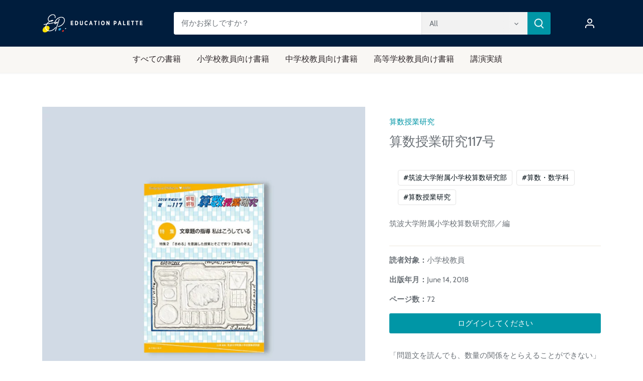

--- FILE ---
content_type: text/html; charset=utf-8
request_url: https://www.education-palette.net/products/3922
body_size: 43211
content:
<!doctype html>
<html class="no-js" lang="en">
<head>
<!-- Google tag (gtag.js) -->
<script async src="https://www.googletagmanager.com/gtag/js?id=G-615558MNTD"></script>
<script>
  window.dataLayer = window.dataLayer || [];
  function gtag(){dataLayer.push(arguments);}
  gtag('js', new Date());

  gtag('config', 'G-615558MNTD');
</script>
  <meta charset="utf-8" />
<meta name="viewport" content="width=device-width,initial-scale=1.0" />
<meta http-equiv="X-UA-Compatible" content="IE=edge">

<link rel="preconnect" href="https://cdn.shopify.com" crossorigin>
<link rel="preconnect" href="https://fonts.shopify.com" crossorigin>
<link rel="preconnect" href="https://monorail-edge.shopifysvc.com"><link rel="preload" as="font" href="//www.education-palette.net/cdn/fonts/cabin/cabin_n4.cefc6494a78f87584a6f312fea532919154f66fe.woff2" type="font/woff2" crossorigin><link rel="preload" as="font" href="//www.education-palette.net/cdn/fonts/josefin_sans/josefinsans_n4.70f7efd699799949e6d9f99bc20843a2c86a2e0f.woff2" type="font/woff2" crossorigin><link rel="preload" as="font" href="//www.education-palette.net/cdn/fonts/josefin_sans/josefinsans_n7.4edc746dce14b53e39df223fba72d5f37c3d525d.woff2" type="font/woff2" crossorigin><link rel="preload" as="font" href="//www.education-palette.net/cdn/fonts/cabin/cabin_n7.255204a342bfdbc9ae2017bd4e6a90f8dbb2f561.woff2" type="font/woff2" crossorigin><link rel="preload" href="//www.education-palette.net/cdn/shop/t/16/assets/vendor.min.js?v=137803223016851922661761809969" as="script">
<link rel="preload" href="//www.education-palette.net/cdn/shop/t/16/assets/theme.js?v=35342356627699016721761809968" as="script"><link rel="canonical" href="https://www.education-palette.net/products/3922" /><link rel="icon" href="//www.education-palette.net/cdn/shop/files/EP_fabicon.jpg?crop=center&height=48&v=1716959705&width=48" type="image/jpg"><meta name="description" content="「問題文を読んでも、数量の関係をとらえることができない」「何をどのように答えればよいのかがわからない」とつまずく子も多い文章題。問題場面をイメージできるような提示の仕方や、数量の関係を整理するための発問など、文章題指導のポイントを特集。特集 文章題の指導　私はこうしている提起文　　 夏坂哲志 02数量の関係をとらえ、立式（演算決定）できるようにするための工夫 　文章題の仕組みや特性をもとにした教師の工夫と子どもの活動 山本良和 04　数量の関係をとらえさせる具体的方法 盛山隆雄 06テープ図、線分図、数直線の効果的な活用とその指導　文章題に立ち向かう武器となる テープ図・線分図・数直線図 大野　桂 08計算について考える文章題　たし">

  <meta name="theme-color" content="#0096a6">

  <title>
    算数授業研究117号 &ndash; Education Palette｜東洋館出版社
  </title>
  

  <meta property="og:site_name" content="Education Palette｜東洋館出版社">
<meta property="og:url" content="https://www.education-palette.net/products/3922">
<meta property="og:title" content="算数授業研究117号">
<meta property="og:type" content="product">
<meta property="og:description" content="「問題文を読んでも、数量の関係をとらえることができない」「何をどのように答えればよいのかがわからない」とつまずく子も多い文章題。問題場面をイメージできるような提示の仕方や、数量の関係を整理するための発問など、文章題指導のポイントを特集。特集 文章題の指導　私はこうしている提起文　　 夏坂哲志 02数量の関係をとらえ、立式（演算決定）できるようにするための工夫 　文章題の仕組みや特性をもとにした教師の工夫と子どもの活動 山本良和 04　数量の関係をとらえさせる具体的方法 盛山隆雄 06テープ図、線分図、数直線の効果的な活用とその指導　文章題に立ち向かう武器となる テープ図・線分図・数直線図 大野　桂 08計算について考える文章題　たし"><meta property="og:image" content="http://www.education-palette.net/cdn/shop/files/117_17408df1-5652-4754-bdb9-0c811ceb4599_1200x1200.png?v=1688632810">
  <meta property="og:image:secure_url" content="https://www.education-palette.net/cdn/shop/files/117_17408df1-5652-4754-bdb9-0c811ceb4599_1200x1200.png?v=1688632810">
  <meta property="og:image:width" content="1200">
  <meta property="og:image:height" content="1200"><meta property="og:price:amount" content="0">
  <meta property="og:price:currency" content="JPY"><meta name="twitter:card" content="summary_large_image">
<meta name="twitter:title" content="算数授業研究117号">
<meta name="twitter:description" content="「問題文を読んでも、数量の関係をとらえることができない」「何をどのように答えればよいのかがわからない」とつまずく子も多い文章題。問題場面をイメージできるような提示の仕方や、数量の関係を整理するための発問など、文章題指導のポイントを特集。特集 文章題の指導　私はこうしている提起文　　 夏坂哲志 02数量の関係をとらえ、立式（演算決定）できるようにするための工夫 　文章題の仕組みや特性をもとにした教師の工夫と子どもの活動 山本良和 04　数量の関係をとらえさせる具体的方法 盛山隆雄 06テープ図、線分図、数直線の効果的な活用とその指導　文章題に立ち向かう武器となる テープ図・線分図・数直線図 大野　桂 08計算について考える文章題　たし">

<style>
    @font-face {
  font-family: Cabin;
  font-weight: 400;
  font-style: normal;
  font-display: fallback;
  src: url("//www.education-palette.net/cdn/fonts/cabin/cabin_n4.cefc6494a78f87584a6f312fea532919154f66fe.woff2") format("woff2"),
       url("//www.education-palette.net/cdn/fonts/cabin/cabin_n4.8c16611b00f59d27f4b27ce4328dfe514ce77517.woff") format("woff");
}

    @font-face {
  font-family: Cabin;
  font-weight: 700;
  font-style: normal;
  font-display: fallback;
  src: url("//www.education-palette.net/cdn/fonts/cabin/cabin_n7.255204a342bfdbc9ae2017bd4e6a90f8dbb2f561.woff2") format("woff2"),
       url("//www.education-palette.net/cdn/fonts/cabin/cabin_n7.e2afa22a0d0f4b64da3569c990897429d40ff5c0.woff") format("woff");
}

    @font-face {
  font-family: Cabin;
  font-weight: 500;
  font-style: normal;
  font-display: fallback;
  src: url("//www.education-palette.net/cdn/fonts/cabin/cabin_n5.0250ac238cfbbff14d3c16fcc89f227ca95d5c6f.woff2") format("woff2"),
       url("//www.education-palette.net/cdn/fonts/cabin/cabin_n5.46470cf25a90d766aece73a31a42bfd8ef7a470b.woff") format("woff");
}

    @font-face {
  font-family: Cabin;
  font-weight: 400;
  font-style: italic;
  font-display: fallback;
  src: url("//www.education-palette.net/cdn/fonts/cabin/cabin_i4.d89c1b32b09ecbc46c12781fcf7b2085f17c0be9.woff2") format("woff2"),
       url("//www.education-palette.net/cdn/fonts/cabin/cabin_i4.0a521b11d0b69adfc41e22a263eec7c02aecfe99.woff") format("woff");
}

    @font-face {
  font-family: Cabin;
  font-weight: 700;
  font-style: italic;
  font-display: fallback;
  src: url("//www.education-palette.net/cdn/fonts/cabin/cabin_i7.ef2404c08a493e7ccbc92d8c39adf683f40e1fb5.woff2") format("woff2"),
       url("//www.education-palette.net/cdn/fonts/cabin/cabin_i7.480421791818000fc8a5d4134822321b5d7964f8.woff") format("woff");
}

    @font-face {
  font-family: "Josefin Sans";
  font-weight: 700;
  font-style: normal;
  font-display: fallback;
  src: url("//www.education-palette.net/cdn/fonts/josefin_sans/josefinsans_n7.4edc746dce14b53e39df223fba72d5f37c3d525d.woff2") format("woff2"),
       url("//www.education-palette.net/cdn/fonts/josefin_sans/josefinsans_n7.051568b12ab464ee8f0241094cdd7a1c80fbd08d.woff") format("woff");
}

    @font-face {
  font-family: Cabin;
  font-weight: 700;
  font-style: normal;
  font-display: fallback;
  src: url("//www.education-palette.net/cdn/fonts/cabin/cabin_n7.255204a342bfdbc9ae2017bd4e6a90f8dbb2f561.woff2") format("woff2"),
       url("//www.education-palette.net/cdn/fonts/cabin/cabin_n7.e2afa22a0d0f4b64da3569c990897429d40ff5c0.woff") format("woff");
}

    @font-face {
  font-family: "Josefin Sans";
  font-weight: 400;
  font-style: normal;
  font-display: fallback;
  src: url("//www.education-palette.net/cdn/fonts/josefin_sans/josefinsans_n4.70f7efd699799949e6d9f99bc20843a2c86a2e0f.woff2") format("woff2"),
       url("//www.education-palette.net/cdn/fonts/josefin_sans/josefinsans_n4.35d308a1bdf56e5556bc2ac79702c721e4e2e983.woff") format("woff");
}

    @font-face {
  font-family: "Josefin Sans";
  font-weight: 600;
  font-style: normal;
  font-display: fallback;
  src: url("//www.education-palette.net/cdn/fonts/josefin_sans/josefinsans_n6.afe095792949c54ae236c64ec95a9caea4be35d6.woff2") format("woff2"),
       url("//www.education-palette.net/cdn/fonts/josefin_sans/josefinsans_n6.0ea222c12f299e43fa61b9245ec23b623ebeb1e9.woff") format("woff");
}

  </style>

  <link href="//www.education-palette.net/cdn/shop/t/16/assets/styles.css?v=109411201387748463091761809988" rel="stylesheet" type="text/css" media="all" />

  <script>
    document.documentElement.className = document.documentElement.className.replace('no-js', 'js');
    window.theme = window.theme || {};
    
    theme.money_format_with_code_preference = "¥{{amount_no_decimals}}";
    
    theme.money_format = "¥{{amount_no_decimals}}";
    theme.customerIsLoggedIn = false;

    
      theme.shippingCalcMoneyFormat = "¥{{amount_no_decimals}}";
    

    theme.strings = {
      previous: "Previous",
      next: "Next",
      close: "Close",
      addressError: "Error looking up that address",
      addressNoResults: "No results for that address",
      addressQueryLimit: "You have exceeded the Google API usage limit. Consider upgrading to a \u003ca href=\"https:\/\/developers.google.com\/maps\/premium\/usage-limits\"\u003ePremium Plan\u003c\/a\u003e.",
      authError: "There was a problem authenticating your Google Maps API Key.",
      shippingCalcSubmitButton: "Calculate shipping",
      shippingCalcSubmitButtonDisabled: "Calculating...",
      infiniteScrollCollectionLoading: "Loading more items...",
      infiniteScrollCollectionFinishedMsg : "No more items",
      infiniteScrollBlogLoading: "Loading more articles...",
      infiniteScrollBlogFinishedMsg : "No more articles",
      blogsShowTags: "Show tags",
      priceNonExistent: "Unavailable",
      buttonDefault: "Add to cart",
      buttonNoStock: "在庫切れ",
      buttonNoVariant: "Unavailable",
      unitPriceSeparator: " \/ ",
      onlyXLeft: "[[ quantity ]] in stock",
      productAddingToCart: "Adding",
      productAddedToCart: "Added",
      quickbuyAdded: "Added to cart",
      cartSummary: "View cart",
      cartContinue: "Continue shopping",
      colorBoxPrevious: "Previous",
      colorBoxNext: "Next",
      colorBoxClose: "Close",
      imageSlider: "Image slider",
      confirmEmptyCart: "Are you sure you want to empty your cart?",
      inYourCart: "In your cart",
      removeFromCart: "Remove from cart",
      clearAll: "Clear all",
      layout_live_search_see_all: "See all results",
      general_quick_search_pages: "Pages",
      general_quick_search_no_results: "Sorry, we couldn\u0026#39;t find any results",
      products_labels_sold_out: "売り切れ",
      products_labels_sale: "Sale",
      maximumQuantity: "You can only have [quantity] in your cart",
      fullDetails: "Full details",
      cartConfirmRemove: "Are you sure you want to remove this item?"
    };

    theme.routes = {
      root_url: '/',
      account_url: '/account',
      account_login_url: '/account/login',
      account_logout_url: '/account/logout',
      account_recover_url: '/account/recover',
      account_register_url: '/account/register',
      account_addresses_url: '/account/addresses',
      collections_url: '/collections',
      all_products_collection_url: '/collections/all',
      search_url: '/search',
      cart_url: '/cart',
      cart_add_url: '/cart/add',
      cart_change_url: '/cart/change',
      cart_clear_url: '/cart/clear'
    };

    theme.scripts = {
      masonry: "\/\/www.education-palette.net\/cdn\/shop\/t\/16\/assets\/masonry.v3.2.2.min.js?v=105873857886133394601761809966",
      jqueryInfiniteScroll: "\/\/www.education-palette.net\/cdn\/shop\/t\/16\/assets\/jquery.infinitescroll.2.1.0.min.js?v=162864979201917639991761809966",
      underscore: "\/\/cdnjs.cloudflare.com\/ajax\/libs\/underscore.js\/1.6.0\/underscore-min.js",
      shopifyCommon: "\/\/www.education-palette.net\/cdn\/shopifycloud\/storefront\/assets\/themes_support\/shopify_common-5f594365.js",
      jqueryCart: "\/\/www.education-palette.net\/cdn\/shop\/t\/16\/assets\/shipping-calculator.v1.0.min.js?v=28654087271810100421761809967"
    };

    theme.settings = {
      cartType: "drawer-standard",
      openCartDrawerOnMob: true,
      quickBuyType: "in-page",
      superscriptDecimals: false,
      currencyCodeEnabled: false
    }
  </script><script>window.performance && window.performance.mark && window.performance.mark('shopify.content_for_header.start');</script><meta id="shopify-digital-wallet" name="shopify-digital-wallet" content="/78710276401/digital_wallets/dialog">
<meta name="shopify-checkout-api-token" content="0bf531ac81541b3354df477ca2aac466">
<meta id="in-context-paypal-metadata" data-shop-id="78710276401" data-venmo-supported="false" data-environment="production" data-locale="en_US" data-paypal-v4="true" data-currency="JPY">
<link rel="alternate" type="application/json+oembed" href="https://www.education-palette.net/products/3922.oembed">
<script async="async" src="/checkouts/internal/preloads.js?locale=en-JP"></script>
<link rel="preconnect" href="https://shop.app" crossorigin="anonymous">
<script async="async" src="https://shop.app/checkouts/internal/preloads.js?locale=en-JP&shop_id=78710276401" crossorigin="anonymous"></script>
<script id="apple-pay-shop-capabilities" type="application/json">{"shopId":78710276401,"countryCode":"JP","currencyCode":"JPY","merchantCapabilities":["supports3DS"],"merchantId":"gid:\/\/shopify\/Shop\/78710276401","merchantName":"Education Palette｜東洋館出版社","requiredBillingContactFields":["postalAddress","email"],"requiredShippingContactFields":["postalAddress","email"],"shippingType":"shipping","supportedNetworks":["visa","masterCard","amex"],"total":{"type":"pending","label":"Education Palette｜東洋館出版社","amount":"1.00"},"shopifyPaymentsEnabled":true,"supportsSubscriptions":true}</script>
<script id="shopify-features" type="application/json">{"accessToken":"0bf531ac81541b3354df477ca2aac466","betas":["rich-media-storefront-analytics"],"domain":"www.education-palette.net","predictiveSearch":true,"shopId":78710276401,"locale":"en"}</script>
<script>var Shopify = Shopify || {};
Shopify.shop = "3aa423.myshopify.com";
Shopify.locale = "en";
Shopify.currency = {"active":"JPY","rate":"1.0"};
Shopify.country = "JP";
Shopify.theme = {"name":"読み放題｜東洋館出版社_tags20251030開発環境→20251128本番環境","id":181534064945,"schema_name":"Canopy","schema_version":"5.0.0","theme_store_id":732,"role":"main"};
Shopify.theme.handle = "null";
Shopify.theme.style = {"id":null,"handle":null};
Shopify.cdnHost = "www.education-palette.net/cdn";
Shopify.routes = Shopify.routes || {};
Shopify.routes.root = "/";</script>
<script type="module">!function(o){(o.Shopify=o.Shopify||{}).modules=!0}(window);</script>
<script>!function(o){function n(){var o=[];function n(){o.push(Array.prototype.slice.apply(arguments))}return n.q=o,n}var t=o.Shopify=o.Shopify||{};t.loadFeatures=n(),t.autoloadFeatures=n()}(window);</script>
<script>
  window.ShopifyPay = window.ShopifyPay || {};
  window.ShopifyPay.apiHost = "shop.app\/pay";
  window.ShopifyPay.redirectState = null;
</script>
<script id="shop-js-analytics" type="application/json">{"pageType":"product"}</script>
<script defer="defer" async type="module" src="//www.education-palette.net/cdn/shopifycloud/shop-js/modules/v2/client.init-shop-cart-sync_BT-GjEfc.en.esm.js"></script>
<script defer="defer" async type="module" src="//www.education-palette.net/cdn/shopifycloud/shop-js/modules/v2/chunk.common_D58fp_Oc.esm.js"></script>
<script defer="defer" async type="module" src="//www.education-palette.net/cdn/shopifycloud/shop-js/modules/v2/chunk.modal_xMitdFEc.esm.js"></script>
<script type="module">
  await import("//www.education-palette.net/cdn/shopifycloud/shop-js/modules/v2/client.init-shop-cart-sync_BT-GjEfc.en.esm.js");
await import("//www.education-palette.net/cdn/shopifycloud/shop-js/modules/v2/chunk.common_D58fp_Oc.esm.js");
await import("//www.education-palette.net/cdn/shopifycloud/shop-js/modules/v2/chunk.modal_xMitdFEc.esm.js");

  window.Shopify.SignInWithShop?.initShopCartSync?.({"fedCMEnabled":true,"windoidEnabled":true});

</script>
<script>
  window.Shopify = window.Shopify || {};
  if (!window.Shopify.featureAssets) window.Shopify.featureAssets = {};
  window.Shopify.featureAssets['shop-js'] = {"shop-cart-sync":["modules/v2/client.shop-cart-sync_DZOKe7Ll.en.esm.js","modules/v2/chunk.common_D58fp_Oc.esm.js","modules/v2/chunk.modal_xMitdFEc.esm.js"],"init-fed-cm":["modules/v2/client.init-fed-cm_B6oLuCjv.en.esm.js","modules/v2/chunk.common_D58fp_Oc.esm.js","modules/v2/chunk.modal_xMitdFEc.esm.js"],"shop-cash-offers":["modules/v2/client.shop-cash-offers_D2sdYoxE.en.esm.js","modules/v2/chunk.common_D58fp_Oc.esm.js","modules/v2/chunk.modal_xMitdFEc.esm.js"],"shop-login-button":["modules/v2/client.shop-login-button_QeVjl5Y3.en.esm.js","modules/v2/chunk.common_D58fp_Oc.esm.js","modules/v2/chunk.modal_xMitdFEc.esm.js"],"pay-button":["modules/v2/client.pay-button_DXTOsIq6.en.esm.js","modules/v2/chunk.common_D58fp_Oc.esm.js","modules/v2/chunk.modal_xMitdFEc.esm.js"],"shop-button":["modules/v2/client.shop-button_DQZHx9pm.en.esm.js","modules/v2/chunk.common_D58fp_Oc.esm.js","modules/v2/chunk.modal_xMitdFEc.esm.js"],"avatar":["modules/v2/client.avatar_BTnouDA3.en.esm.js"],"init-windoid":["modules/v2/client.init-windoid_CR1B-cfM.en.esm.js","modules/v2/chunk.common_D58fp_Oc.esm.js","modules/v2/chunk.modal_xMitdFEc.esm.js"],"init-shop-for-new-customer-accounts":["modules/v2/client.init-shop-for-new-customer-accounts_C_vY_xzh.en.esm.js","modules/v2/client.shop-login-button_QeVjl5Y3.en.esm.js","modules/v2/chunk.common_D58fp_Oc.esm.js","modules/v2/chunk.modal_xMitdFEc.esm.js"],"init-shop-email-lookup-coordinator":["modules/v2/client.init-shop-email-lookup-coordinator_BI7n9ZSv.en.esm.js","modules/v2/chunk.common_D58fp_Oc.esm.js","modules/v2/chunk.modal_xMitdFEc.esm.js"],"init-shop-cart-sync":["modules/v2/client.init-shop-cart-sync_BT-GjEfc.en.esm.js","modules/v2/chunk.common_D58fp_Oc.esm.js","modules/v2/chunk.modal_xMitdFEc.esm.js"],"shop-toast-manager":["modules/v2/client.shop-toast-manager_DiYdP3xc.en.esm.js","modules/v2/chunk.common_D58fp_Oc.esm.js","modules/v2/chunk.modal_xMitdFEc.esm.js"],"init-customer-accounts":["modules/v2/client.init-customer-accounts_D9ZNqS-Q.en.esm.js","modules/v2/client.shop-login-button_QeVjl5Y3.en.esm.js","modules/v2/chunk.common_D58fp_Oc.esm.js","modules/v2/chunk.modal_xMitdFEc.esm.js"],"init-customer-accounts-sign-up":["modules/v2/client.init-customer-accounts-sign-up_iGw4briv.en.esm.js","modules/v2/client.shop-login-button_QeVjl5Y3.en.esm.js","modules/v2/chunk.common_D58fp_Oc.esm.js","modules/v2/chunk.modal_xMitdFEc.esm.js"],"shop-follow-button":["modules/v2/client.shop-follow-button_CqMgW2wH.en.esm.js","modules/v2/chunk.common_D58fp_Oc.esm.js","modules/v2/chunk.modal_xMitdFEc.esm.js"],"checkout-modal":["modules/v2/client.checkout-modal_xHeaAweL.en.esm.js","modules/v2/chunk.common_D58fp_Oc.esm.js","modules/v2/chunk.modal_xMitdFEc.esm.js"],"shop-login":["modules/v2/client.shop-login_D91U-Q7h.en.esm.js","modules/v2/chunk.common_D58fp_Oc.esm.js","modules/v2/chunk.modal_xMitdFEc.esm.js"],"lead-capture":["modules/v2/client.lead-capture_BJmE1dJe.en.esm.js","modules/v2/chunk.common_D58fp_Oc.esm.js","modules/v2/chunk.modal_xMitdFEc.esm.js"],"payment-terms":["modules/v2/client.payment-terms_Ci9AEqFq.en.esm.js","modules/v2/chunk.common_D58fp_Oc.esm.js","modules/v2/chunk.modal_xMitdFEc.esm.js"]};
</script>
<script id="__st">var __st={"a":78710276401,"offset":32400,"reqid":"f2b41384-76f9-4322-9f87-2ea966cee64b-1769082621","pageurl":"www.education-palette.net\/products\/3922","u":"76076d49c86f","p":"product","rtyp":"product","rid":8623795011889};</script>
<script>window.ShopifyPaypalV4VisibilityTracking = true;</script>
<script id="captcha-bootstrap">!function(){'use strict';const t='contact',e='account',n='new_comment',o=[[t,t],['blogs',n],['comments',n],[t,'customer']],c=[[e,'customer_login'],[e,'guest_login'],[e,'recover_customer_password'],[e,'create_customer']],r=t=>t.map((([t,e])=>`form[action*='/${t}']:not([data-nocaptcha='true']) input[name='form_type'][value='${e}']`)).join(','),a=t=>()=>t?[...document.querySelectorAll(t)].map((t=>t.form)):[];function s(){const t=[...o],e=r(t);return a(e)}const i='password',u='form_key',d=['recaptcha-v3-token','g-recaptcha-response','h-captcha-response',i],f=()=>{try{return window.sessionStorage}catch{return}},m='__shopify_v',_=t=>t.elements[u];function p(t,e,n=!1){try{const o=window.sessionStorage,c=JSON.parse(o.getItem(e)),{data:r}=function(t){const{data:e,action:n}=t;return t[m]||n?{data:e,action:n}:{data:t,action:n}}(c);for(const[e,n]of Object.entries(r))t.elements[e]&&(t.elements[e].value=n);n&&o.removeItem(e)}catch(o){console.error('form repopulation failed',{error:o})}}const l='form_type',E='cptcha';function T(t){t.dataset[E]=!0}const w=window,h=w.document,L='Shopify',v='ce_forms',y='captcha';let A=!1;((t,e)=>{const n=(g='f06e6c50-85a8-45c8-87d0-21a2b65856fe',I='https://cdn.shopify.com/shopifycloud/storefront-forms-hcaptcha/ce_storefront_forms_captcha_hcaptcha.v1.5.2.iife.js',D={infoText:'Protected by hCaptcha',privacyText:'Privacy',termsText:'Terms'},(t,e,n)=>{const o=w[L][v],c=o.bindForm;if(c)return c(t,g,e,D).then(n);var r;o.q.push([[t,g,e,D],n]),r=I,A||(h.body.append(Object.assign(h.createElement('script'),{id:'captcha-provider',async:!0,src:r})),A=!0)});var g,I,D;w[L]=w[L]||{},w[L][v]=w[L][v]||{},w[L][v].q=[],w[L][y]=w[L][y]||{},w[L][y].protect=function(t,e){n(t,void 0,e),T(t)},Object.freeze(w[L][y]),function(t,e,n,w,h,L){const[v,y,A,g]=function(t,e,n){const i=e?o:[],u=t?c:[],d=[...i,...u],f=r(d),m=r(i),_=r(d.filter((([t,e])=>n.includes(e))));return[a(f),a(m),a(_),s()]}(w,h,L),I=t=>{const e=t.target;return e instanceof HTMLFormElement?e:e&&e.form},D=t=>v().includes(t);t.addEventListener('submit',(t=>{const e=I(t);if(!e)return;const n=D(e)&&!e.dataset.hcaptchaBound&&!e.dataset.recaptchaBound,o=_(e),c=g().includes(e)&&(!o||!o.value);(n||c)&&t.preventDefault(),c&&!n&&(function(t){try{if(!f())return;!function(t){const e=f();if(!e)return;const n=_(t);if(!n)return;const o=n.value;o&&e.removeItem(o)}(t);const e=Array.from(Array(32),(()=>Math.random().toString(36)[2])).join('');!function(t,e){_(t)||t.append(Object.assign(document.createElement('input'),{type:'hidden',name:u})),t.elements[u].value=e}(t,e),function(t,e){const n=f();if(!n)return;const o=[...t.querySelectorAll(`input[type='${i}']`)].map((({name:t})=>t)),c=[...d,...o],r={};for(const[a,s]of new FormData(t).entries())c.includes(a)||(r[a]=s);n.setItem(e,JSON.stringify({[m]:1,action:t.action,data:r}))}(t,e)}catch(e){console.error('failed to persist form',e)}}(e),e.submit())}));const S=(t,e)=>{t&&!t.dataset[E]&&(n(t,e.some((e=>e===t))),T(t))};for(const o of['focusin','change'])t.addEventListener(o,(t=>{const e=I(t);D(e)&&S(e,y())}));const B=e.get('form_key'),M=e.get(l),P=B&&M;t.addEventListener('DOMContentLoaded',(()=>{const t=y();if(P)for(const e of t)e.elements[l].value===M&&p(e,B);[...new Set([...A(),...v().filter((t=>'true'===t.dataset.shopifyCaptcha))])].forEach((e=>S(e,t)))}))}(h,new URLSearchParams(w.location.search),n,t,e,['guest_login'])})(!0,!0)}();</script>
<script integrity="sha256-4kQ18oKyAcykRKYeNunJcIwy7WH5gtpwJnB7kiuLZ1E=" data-source-attribution="shopify.loadfeatures" defer="defer" src="//www.education-palette.net/cdn/shopifycloud/storefront/assets/storefront/load_feature-a0a9edcb.js" crossorigin="anonymous"></script>
<script crossorigin="anonymous" defer="defer" src="//www.education-palette.net/cdn/shopifycloud/storefront/assets/shopify_pay/storefront-65b4c6d7.js?v=20250812"></script>
<script data-source-attribution="shopify.dynamic_checkout.dynamic.init">var Shopify=Shopify||{};Shopify.PaymentButton=Shopify.PaymentButton||{isStorefrontPortableWallets:!0,init:function(){window.Shopify.PaymentButton.init=function(){};var t=document.createElement("script");t.src="https://www.education-palette.net/cdn/shopifycloud/portable-wallets/latest/portable-wallets.en.js",t.type="module",document.head.appendChild(t)}};
</script>
<script data-source-attribution="shopify.dynamic_checkout.buyer_consent">
  function portableWalletsHideBuyerConsent(e){var t=document.getElementById("shopify-buyer-consent"),n=document.getElementById("shopify-subscription-policy-button");t&&n&&(t.classList.add("hidden"),t.setAttribute("aria-hidden","true"),n.removeEventListener("click",e))}function portableWalletsShowBuyerConsent(e){var t=document.getElementById("shopify-buyer-consent"),n=document.getElementById("shopify-subscription-policy-button");t&&n&&(t.classList.remove("hidden"),t.removeAttribute("aria-hidden"),n.addEventListener("click",e))}window.Shopify?.PaymentButton&&(window.Shopify.PaymentButton.hideBuyerConsent=portableWalletsHideBuyerConsent,window.Shopify.PaymentButton.showBuyerConsent=portableWalletsShowBuyerConsent);
</script>
<script data-source-attribution="shopify.dynamic_checkout.cart.bootstrap">document.addEventListener("DOMContentLoaded",(function(){function t(){return document.querySelector("shopify-accelerated-checkout-cart, shopify-accelerated-checkout")}if(t())Shopify.PaymentButton.init();else{new MutationObserver((function(e,n){t()&&(Shopify.PaymentButton.init(),n.disconnect())})).observe(document.body,{childList:!0,subtree:!0})}}));
</script>
<link id="shopify-accelerated-checkout-styles" rel="stylesheet" media="screen" href="https://www.education-palette.net/cdn/shopifycloud/portable-wallets/latest/accelerated-checkout-backwards-compat.css" crossorigin="anonymous">
<style id="shopify-accelerated-checkout-cart">
        #shopify-buyer-consent {
  margin-top: 1em;
  display: inline-block;
  width: 100%;
}

#shopify-buyer-consent.hidden {
  display: none;
}

#shopify-subscription-policy-button {
  background: none;
  border: none;
  padding: 0;
  text-decoration: underline;
  font-size: inherit;
  cursor: pointer;
}

#shopify-subscription-policy-button::before {
  box-shadow: none;
}

      </style>

<script>window.performance && window.performance.mark && window.performance.mark('shopify.content_for_header.end');</script>
<script type="text/javascript">if(typeof window.hulkappsWishlist === 'undefined') {
        window.hulkappsWishlist = {};
        }
        window.hulkappsWishlist.baseURL = '/apps/advanced-wishlist/api';
        window.hulkappsWishlist.hasAppBlockSupport = '1';
        </script>



















 




 <div class="evm-wiser-popup-mainsection"></div>	<script src="https://cdn.shopify.com/extensions/905e8931-910e-4f6f-857c-d0be375d80d9/pwa-ios-android-app-14/assets/installpwa_js.min.js" type="text/javascript" defer="defer"></script>
<link href="https://monorail-edge.shopifysvc.com" rel="dns-prefetch">
<script>(function(){if ("sendBeacon" in navigator && "performance" in window) {try {var session_token_from_headers = performance.getEntriesByType('navigation')[0].serverTiming.find(x => x.name == '_s').description;} catch {var session_token_from_headers = undefined;}var session_cookie_matches = document.cookie.match(/_shopify_s=([^;]*)/);var session_token_from_cookie = session_cookie_matches && session_cookie_matches.length === 2 ? session_cookie_matches[1] : "";var session_token = session_token_from_headers || session_token_from_cookie || "";function handle_abandonment_event(e) {var entries = performance.getEntries().filter(function(entry) {return /monorail-edge.shopifysvc.com/.test(entry.name);});if (!window.abandonment_tracked && entries.length === 0) {window.abandonment_tracked = true;var currentMs = Date.now();var navigation_start = performance.timing.navigationStart;var payload = {shop_id: 78710276401,url: window.location.href,navigation_start,duration: currentMs - navigation_start,session_token,page_type: "product"};window.navigator.sendBeacon("https://monorail-edge.shopifysvc.com/v1/produce", JSON.stringify({schema_id: "online_store_buyer_site_abandonment/1.1",payload: payload,metadata: {event_created_at_ms: currentMs,event_sent_at_ms: currentMs}}));}}window.addEventListener('pagehide', handle_abandonment_event);}}());</script>
<script id="web-pixels-manager-setup">(function e(e,d,r,n,o){if(void 0===o&&(o={}),!Boolean(null===(a=null===(i=window.Shopify)||void 0===i?void 0:i.analytics)||void 0===a?void 0:a.replayQueue)){var i,a;window.Shopify=window.Shopify||{};var t=window.Shopify;t.analytics=t.analytics||{};var s=t.analytics;s.replayQueue=[],s.publish=function(e,d,r){return s.replayQueue.push([e,d,r]),!0};try{self.performance.mark("wpm:start")}catch(e){}var l=function(){var e={modern:/Edge?\/(1{2}[4-9]|1[2-9]\d|[2-9]\d{2}|\d{4,})\.\d+(\.\d+|)|Firefox\/(1{2}[4-9]|1[2-9]\d|[2-9]\d{2}|\d{4,})\.\d+(\.\d+|)|Chrom(ium|e)\/(9{2}|\d{3,})\.\d+(\.\d+|)|(Maci|X1{2}).+ Version\/(15\.\d+|(1[6-9]|[2-9]\d|\d{3,})\.\d+)([,.]\d+|)( \(\w+\)|)( Mobile\/\w+|) Safari\/|Chrome.+OPR\/(9{2}|\d{3,})\.\d+\.\d+|(CPU[ +]OS|iPhone[ +]OS|CPU[ +]iPhone|CPU IPhone OS|CPU iPad OS)[ +]+(15[._]\d+|(1[6-9]|[2-9]\d|\d{3,})[._]\d+)([._]\d+|)|Android:?[ /-](13[3-9]|1[4-9]\d|[2-9]\d{2}|\d{4,})(\.\d+|)(\.\d+|)|Android.+Firefox\/(13[5-9]|1[4-9]\d|[2-9]\d{2}|\d{4,})\.\d+(\.\d+|)|Android.+Chrom(ium|e)\/(13[3-9]|1[4-9]\d|[2-9]\d{2}|\d{4,})\.\d+(\.\d+|)|SamsungBrowser\/([2-9]\d|\d{3,})\.\d+/,legacy:/Edge?\/(1[6-9]|[2-9]\d|\d{3,})\.\d+(\.\d+|)|Firefox\/(5[4-9]|[6-9]\d|\d{3,})\.\d+(\.\d+|)|Chrom(ium|e)\/(5[1-9]|[6-9]\d|\d{3,})\.\d+(\.\d+|)([\d.]+$|.*Safari\/(?![\d.]+ Edge\/[\d.]+$))|(Maci|X1{2}).+ Version\/(10\.\d+|(1[1-9]|[2-9]\d|\d{3,})\.\d+)([,.]\d+|)( \(\w+\)|)( Mobile\/\w+|) Safari\/|Chrome.+OPR\/(3[89]|[4-9]\d|\d{3,})\.\d+\.\d+|(CPU[ +]OS|iPhone[ +]OS|CPU[ +]iPhone|CPU IPhone OS|CPU iPad OS)[ +]+(10[._]\d+|(1[1-9]|[2-9]\d|\d{3,})[._]\d+)([._]\d+|)|Android:?[ /-](13[3-9]|1[4-9]\d|[2-9]\d{2}|\d{4,})(\.\d+|)(\.\d+|)|Mobile Safari.+OPR\/([89]\d|\d{3,})\.\d+\.\d+|Android.+Firefox\/(13[5-9]|1[4-9]\d|[2-9]\d{2}|\d{4,})\.\d+(\.\d+|)|Android.+Chrom(ium|e)\/(13[3-9]|1[4-9]\d|[2-9]\d{2}|\d{4,})\.\d+(\.\d+|)|Android.+(UC? ?Browser|UCWEB|U3)[ /]?(15\.([5-9]|\d{2,})|(1[6-9]|[2-9]\d|\d{3,})\.\d+)\.\d+|SamsungBrowser\/(5\.\d+|([6-9]|\d{2,})\.\d+)|Android.+MQ{2}Browser\/(14(\.(9|\d{2,})|)|(1[5-9]|[2-9]\d|\d{3,})(\.\d+|))(\.\d+|)|K[Aa][Ii]OS\/(3\.\d+|([4-9]|\d{2,})\.\d+)(\.\d+|)/},d=e.modern,r=e.legacy,n=navigator.userAgent;return n.match(d)?"modern":n.match(r)?"legacy":"unknown"}(),u="modern"===l?"modern":"legacy",c=(null!=n?n:{modern:"",legacy:""})[u],f=function(e){return[e.baseUrl,"/wpm","/b",e.hashVersion,"modern"===e.buildTarget?"m":"l",".js"].join("")}({baseUrl:d,hashVersion:r,buildTarget:u}),m=function(e){var d=e.version,r=e.bundleTarget,n=e.surface,o=e.pageUrl,i=e.monorailEndpoint;return{emit:function(e){var a=e.status,t=e.errorMsg,s=(new Date).getTime(),l=JSON.stringify({metadata:{event_sent_at_ms:s},events:[{schema_id:"web_pixels_manager_load/3.1",payload:{version:d,bundle_target:r,page_url:o,status:a,surface:n,error_msg:t},metadata:{event_created_at_ms:s}}]});if(!i)return console&&console.warn&&console.warn("[Web Pixels Manager] No Monorail endpoint provided, skipping logging."),!1;try{return self.navigator.sendBeacon.bind(self.navigator)(i,l)}catch(e){}var u=new XMLHttpRequest;try{return u.open("POST",i,!0),u.setRequestHeader("Content-Type","text/plain"),u.send(l),!0}catch(e){return console&&console.warn&&console.warn("[Web Pixels Manager] Got an unhandled error while logging to Monorail."),!1}}}}({version:r,bundleTarget:l,surface:e.surface,pageUrl:self.location.href,monorailEndpoint:e.monorailEndpoint});try{o.browserTarget=l,function(e){var d=e.src,r=e.async,n=void 0===r||r,o=e.onload,i=e.onerror,a=e.sri,t=e.scriptDataAttributes,s=void 0===t?{}:t,l=document.createElement("script"),u=document.querySelector("head"),c=document.querySelector("body");if(l.async=n,l.src=d,a&&(l.integrity=a,l.crossOrigin="anonymous"),s)for(var f in s)if(Object.prototype.hasOwnProperty.call(s,f))try{l.dataset[f]=s[f]}catch(e){}if(o&&l.addEventListener("load",o),i&&l.addEventListener("error",i),u)u.appendChild(l);else{if(!c)throw new Error("Did not find a head or body element to append the script");c.appendChild(l)}}({src:f,async:!0,onload:function(){if(!function(){var e,d;return Boolean(null===(d=null===(e=window.Shopify)||void 0===e?void 0:e.analytics)||void 0===d?void 0:d.initialized)}()){var d=window.webPixelsManager.init(e)||void 0;if(d){var r=window.Shopify.analytics;r.replayQueue.forEach((function(e){var r=e[0],n=e[1],o=e[2];d.publishCustomEvent(r,n,o)})),r.replayQueue=[],r.publish=d.publishCustomEvent,r.visitor=d.visitor,r.initialized=!0}}},onerror:function(){return m.emit({status:"failed",errorMsg:"".concat(f," has failed to load")})},sri:function(e){var d=/^sha384-[A-Za-z0-9+/=]+$/;return"string"==typeof e&&d.test(e)}(c)?c:"",scriptDataAttributes:o}),m.emit({status:"loading"})}catch(e){m.emit({status:"failed",errorMsg:(null==e?void 0:e.message)||"Unknown error"})}}})({shopId: 78710276401,storefrontBaseUrl: "https://www.education-palette.net",extensionsBaseUrl: "https://extensions.shopifycdn.com/cdn/shopifycloud/web-pixels-manager",monorailEndpoint: "https://monorail-edge.shopifysvc.com/unstable/produce_batch",surface: "storefront-renderer",enabledBetaFlags: ["2dca8a86"],webPixelsConfigList: [{"id":"918946097","configuration":"{\"config\":\"{\\\"pixel_id\\\":\\\"G-T0TSP676KW\\\",\\\"gtag_events\\\":[{\\\"type\\\":\\\"purchase\\\",\\\"action_label\\\":\\\"G-T0TSP676KW\\\"},{\\\"type\\\":\\\"page_view\\\",\\\"action_label\\\":\\\"G-T0TSP676KW\\\"},{\\\"type\\\":\\\"view_item\\\",\\\"action_label\\\":\\\"G-T0TSP676KW\\\"},{\\\"type\\\":\\\"search\\\",\\\"action_label\\\":\\\"G-T0TSP676KW\\\"},{\\\"type\\\":\\\"add_to_cart\\\",\\\"action_label\\\":\\\"G-T0TSP676KW\\\"},{\\\"type\\\":\\\"begin_checkout\\\",\\\"action_label\\\":\\\"G-T0TSP676KW\\\"},{\\\"type\\\":\\\"add_payment_info\\\",\\\"action_label\\\":\\\"G-T0TSP676KW\\\"}],\\\"enable_monitoring_mode\\\":false}\"}","eventPayloadVersion":"v1","runtimeContext":"OPEN","scriptVersion":"b2a88bafab3e21179ed38636efcd8a93","type":"APP","apiClientId":1780363,"privacyPurposes":[],"dataSharingAdjustments":{"protectedCustomerApprovalScopes":["read_customer_address","read_customer_email","read_customer_name","read_customer_personal_data","read_customer_phone"]}},{"id":"shopify-app-pixel","configuration":"{}","eventPayloadVersion":"v1","runtimeContext":"STRICT","scriptVersion":"0450","apiClientId":"shopify-pixel","type":"APP","privacyPurposes":["ANALYTICS","MARKETING"]},{"id":"shopify-custom-pixel","eventPayloadVersion":"v1","runtimeContext":"LAX","scriptVersion":"0450","apiClientId":"shopify-pixel","type":"CUSTOM","privacyPurposes":["ANALYTICS","MARKETING"]}],isMerchantRequest: false,initData: {"shop":{"name":"Education Palette｜東洋館出版社","paymentSettings":{"currencyCode":"JPY"},"myshopifyDomain":"3aa423.myshopify.com","countryCode":"JP","storefrontUrl":"https:\/\/www.education-palette.net"},"customer":null,"cart":null,"checkout":null,"productVariants":[{"price":{"amount":0.0,"currencyCode":"JPY"},"product":{"title":"算数授業研究117号","vendor":"東洋館出版社","id":"8623795011889","untranslatedTitle":"算数授業研究117号","url":"\/products\/3922","type":"算数授業研究"},"id":"45944760140081","image":{"src":"\/\/www.education-palette.net\/cdn\/shop\/files\/117_17408df1-5652-4754-bdb9-0c811ceb4599.png?v=1688632810"},"sku":"3922","title":"Default Title","untranslatedTitle":"Default Title"}],"purchasingCompany":null},},"https://www.education-palette.net/cdn","fcfee988w5aeb613cpc8e4bc33m6693e112",{"modern":"","legacy":""},{"shopId":"78710276401","storefrontBaseUrl":"https:\/\/www.education-palette.net","extensionBaseUrl":"https:\/\/extensions.shopifycdn.com\/cdn\/shopifycloud\/web-pixels-manager","surface":"storefront-renderer","enabledBetaFlags":"[\"2dca8a86\"]","isMerchantRequest":"false","hashVersion":"fcfee988w5aeb613cpc8e4bc33m6693e112","publish":"custom","events":"[[\"page_viewed\",{}],[\"product_viewed\",{\"productVariant\":{\"price\":{\"amount\":0.0,\"currencyCode\":\"JPY\"},\"product\":{\"title\":\"算数授業研究117号\",\"vendor\":\"東洋館出版社\",\"id\":\"8623795011889\",\"untranslatedTitle\":\"算数授業研究117号\",\"url\":\"\/products\/3922\",\"type\":\"算数授業研究\"},\"id\":\"45944760140081\",\"image\":{\"src\":\"\/\/www.education-palette.net\/cdn\/shop\/files\/117_17408df1-5652-4754-bdb9-0c811ceb4599.png?v=1688632810\"},\"sku\":\"3922\",\"title\":\"Default Title\",\"untranslatedTitle\":\"Default Title\"}}]]"});</script><script>
  window.ShopifyAnalytics = window.ShopifyAnalytics || {};
  window.ShopifyAnalytics.meta = window.ShopifyAnalytics.meta || {};
  window.ShopifyAnalytics.meta.currency = 'JPY';
  var meta = {"product":{"id":8623795011889,"gid":"gid:\/\/shopify\/Product\/8623795011889","vendor":"東洋館出版社","type":"算数授業研究","handle":"3922","variants":[{"id":45944760140081,"price":0,"name":"算数授業研究117号","public_title":null,"sku":"3922"}],"remote":false},"page":{"pageType":"product","resourceType":"product","resourceId":8623795011889,"requestId":"f2b41384-76f9-4322-9f87-2ea966cee64b-1769082621"}};
  for (var attr in meta) {
    window.ShopifyAnalytics.meta[attr] = meta[attr];
  }
</script>
<script class="analytics">
  (function () {
    var customDocumentWrite = function(content) {
      var jquery = null;

      if (window.jQuery) {
        jquery = window.jQuery;
      } else if (window.Checkout && window.Checkout.$) {
        jquery = window.Checkout.$;
      }

      if (jquery) {
        jquery('body').append(content);
      }
    };

    var hasLoggedConversion = function(token) {
      if (token) {
        return document.cookie.indexOf('loggedConversion=' + token) !== -1;
      }
      return false;
    }

    var setCookieIfConversion = function(token) {
      if (token) {
        var twoMonthsFromNow = new Date(Date.now());
        twoMonthsFromNow.setMonth(twoMonthsFromNow.getMonth() + 2);

        document.cookie = 'loggedConversion=' + token + '; expires=' + twoMonthsFromNow;
      }
    }

    var trekkie = window.ShopifyAnalytics.lib = window.trekkie = window.trekkie || [];
    if (trekkie.integrations) {
      return;
    }
    trekkie.methods = [
      'identify',
      'page',
      'ready',
      'track',
      'trackForm',
      'trackLink'
    ];
    trekkie.factory = function(method) {
      return function() {
        var args = Array.prototype.slice.call(arguments);
        args.unshift(method);
        trekkie.push(args);
        return trekkie;
      };
    };
    for (var i = 0; i < trekkie.methods.length; i++) {
      var key = trekkie.methods[i];
      trekkie[key] = trekkie.factory(key);
    }
    trekkie.load = function(config) {
      trekkie.config = config || {};
      trekkie.config.initialDocumentCookie = document.cookie;
      var first = document.getElementsByTagName('script')[0];
      var script = document.createElement('script');
      script.type = 'text/javascript';
      script.onerror = function(e) {
        var scriptFallback = document.createElement('script');
        scriptFallback.type = 'text/javascript';
        scriptFallback.onerror = function(error) {
                var Monorail = {
      produce: function produce(monorailDomain, schemaId, payload) {
        var currentMs = new Date().getTime();
        var event = {
          schema_id: schemaId,
          payload: payload,
          metadata: {
            event_created_at_ms: currentMs,
            event_sent_at_ms: currentMs
          }
        };
        return Monorail.sendRequest("https://" + monorailDomain + "/v1/produce", JSON.stringify(event));
      },
      sendRequest: function sendRequest(endpointUrl, payload) {
        // Try the sendBeacon API
        if (window && window.navigator && typeof window.navigator.sendBeacon === 'function' && typeof window.Blob === 'function' && !Monorail.isIos12()) {
          var blobData = new window.Blob([payload], {
            type: 'text/plain'
          });

          if (window.navigator.sendBeacon(endpointUrl, blobData)) {
            return true;
          } // sendBeacon was not successful

        } // XHR beacon

        var xhr = new XMLHttpRequest();

        try {
          xhr.open('POST', endpointUrl);
          xhr.setRequestHeader('Content-Type', 'text/plain');
          xhr.send(payload);
        } catch (e) {
          console.log(e);
        }

        return false;
      },
      isIos12: function isIos12() {
        return window.navigator.userAgent.lastIndexOf('iPhone; CPU iPhone OS 12_') !== -1 || window.navigator.userAgent.lastIndexOf('iPad; CPU OS 12_') !== -1;
      }
    };
    Monorail.produce('monorail-edge.shopifysvc.com',
      'trekkie_storefront_load_errors/1.1',
      {shop_id: 78710276401,
      theme_id: 181534064945,
      app_name: "storefront",
      context_url: window.location.href,
      source_url: "//www.education-palette.net/cdn/s/trekkie.storefront.1bbfab421998800ff09850b62e84b8915387986d.min.js"});

        };
        scriptFallback.async = true;
        scriptFallback.src = '//www.education-palette.net/cdn/s/trekkie.storefront.1bbfab421998800ff09850b62e84b8915387986d.min.js';
        first.parentNode.insertBefore(scriptFallback, first);
      };
      script.async = true;
      script.src = '//www.education-palette.net/cdn/s/trekkie.storefront.1bbfab421998800ff09850b62e84b8915387986d.min.js';
      first.parentNode.insertBefore(script, first);
    };
    trekkie.load(
      {"Trekkie":{"appName":"storefront","development":false,"defaultAttributes":{"shopId":78710276401,"isMerchantRequest":null,"themeId":181534064945,"themeCityHash":"6072163283464690386","contentLanguage":"en","currency":"JPY","eventMetadataId":"79141460-9c7e-45c4-b833-c0688f140a5f"},"isServerSideCookieWritingEnabled":true,"monorailRegion":"shop_domain","enabledBetaFlags":["65f19447"]},"Session Attribution":{},"S2S":{"facebookCapiEnabled":false,"source":"trekkie-storefront-renderer","apiClientId":580111}}
    );

    var loaded = false;
    trekkie.ready(function() {
      if (loaded) return;
      loaded = true;

      window.ShopifyAnalytics.lib = window.trekkie;

      var originalDocumentWrite = document.write;
      document.write = customDocumentWrite;
      try { window.ShopifyAnalytics.merchantGoogleAnalytics.call(this); } catch(error) {};
      document.write = originalDocumentWrite;

      window.ShopifyAnalytics.lib.page(null,{"pageType":"product","resourceType":"product","resourceId":8623795011889,"requestId":"f2b41384-76f9-4322-9f87-2ea966cee64b-1769082621","shopifyEmitted":true});

      var match = window.location.pathname.match(/checkouts\/(.+)\/(thank_you|post_purchase)/)
      var token = match? match[1]: undefined;
      if (!hasLoggedConversion(token)) {
        setCookieIfConversion(token);
        window.ShopifyAnalytics.lib.track("Viewed Product",{"currency":"JPY","variantId":45944760140081,"productId":8623795011889,"productGid":"gid:\/\/shopify\/Product\/8623795011889","name":"算数授業研究117号","price":"0","sku":"3922","brand":"東洋館出版社","variant":null,"category":"算数授業研究","nonInteraction":true,"remote":false},undefined,undefined,{"shopifyEmitted":true});
      window.ShopifyAnalytics.lib.track("monorail:\/\/trekkie_storefront_viewed_product\/1.1",{"currency":"JPY","variantId":45944760140081,"productId":8623795011889,"productGid":"gid:\/\/shopify\/Product\/8623795011889","name":"算数授業研究117号","price":"0","sku":"3922","brand":"東洋館出版社","variant":null,"category":"算数授業研究","nonInteraction":true,"remote":false,"referer":"https:\/\/www.education-palette.net\/products\/3922"});
      }
    });


        var eventsListenerScript = document.createElement('script');
        eventsListenerScript.async = true;
        eventsListenerScript.src = "//www.education-palette.net/cdn/shopifycloud/storefront/assets/shop_events_listener-3da45d37.js";
        document.getElementsByTagName('head')[0].appendChild(eventsListenerScript);

})();</script>
<script
  defer
  src="https://www.education-palette.net/cdn/shopifycloud/perf-kit/shopify-perf-kit-3.0.4.min.js"
  data-application="storefront-renderer"
  data-shop-id="78710276401"
  data-render-region="gcp-us-central1"
  data-page-type="product"
  data-theme-instance-id="181534064945"
  data-theme-name="Canopy"
  data-theme-version="5.0.0"
  data-monorail-region="shop_domain"
  data-resource-timing-sampling-rate="10"
  data-shs="true"
  data-shs-beacon="true"
  data-shs-export-with-fetch="true"
  data-shs-logs-sample-rate="1"
  data-shs-beacon-endpoint="https://www.education-palette.net/api/collect"
></script>
</head><body class="template-product  "
      data-cc-animate-timeout="80">


  <script>
    document.body.classList.add("cc-animate-enabled");
  </script>


<a class="skip-link visually-hidden" href="#content">Skip to content</a>

<div id="shopify-section-cart-drawer" class="shopify-section">
<div data-section-type="cart-drawer"><div id="cart-summary" class="cart-summary cart-summary--empty cart-summary--drawer-standard ">
    <div class="cart-summary__inner" aria-live="polite">
      <a class="cart-summary__close toggle-cart-summary" href="#">
        <svg fill="#000000" height="24" viewBox="0 0 24 24" width="24" xmlns="http://www.w3.org/2000/svg">
  <title>Left</title>
  <path d="M15.41 16.09l-4.58-4.59 4.58-4.59L14 5.5l-6 6 6 6z"/><path d="M0-.5h24v24H0z" fill="none"/>
</svg>
        <span class="beside-svg">Continue shopping</span>
      </a>

      <div class="cart-summary__header cart-summary__section">
        <h5 class="cart-summary__title">Your Order</h5>
        
      </div>

      
        <div class="cart-summary__empty">
          <div class="cart-summary__section">
            <p>You have no items in your cart</p>
          </div>
        </div>
      

      

      
        <div class="cart-summary__promo cart-summary__section border-top">
          <div class="cart-promo has-tint">
            

            

            
              <div class="image-overlay overlay">
                <div class="inner">
                  
                    <h5 class="cart-promo__heading">Promotion</h5>
                  
                  
                    <div class="cart-promo__subheading">Read more</div>
                  
                </div>
              </div>
            

            
          </div>
        </div>
      
    </div>
    <script type="application/json" id="LimitedCartJson">
      {
        "items": []
      }
    </script>
  </div><!-- /#cart-summary -->
</div>



</div>

<div id="page-wrap">
  <div id="page-wrap-inner">
    <a id="page-overlay" href="#" aria-controls="mobile-nav" aria-label="Close navigation"></a>

    <div id="page-wrap-content">
      <div id="shopify-section-announcement-bar" class="shopify-section section-announcement-bar">
</div>
      <div id="shopify-section-header" class="shopify-section section-header"><style data-shopify>.logo img {
		width: 150px;
  }

  @media (min-width: 768px) {
		.logo img {
				width: 200px;
		}
  }</style>
  

  

  <div class="header-container" data-section-type="header" itemscope itemtype="http://schema.org/Organization" data-cc-animate data-is-sticky="false"><div class="page-header layout-left using-compact-mobile-logo">
      <div class="toolbar-container">
        <div class="container">
          <div id="toolbar" class="toolbar cf
        	toolbar--two-cols-xs
					toolbar--two-cols
			    toolbar--text-box-large">

            <div class="toolbar-left 
						">
              <div class="mobile-toolbar">
                <a class="toggle-mob-nav" href="#" aria-controls="mobile-nav" aria-label="Open navigation">
                  <span></span>
                  <span></span>
                  <span></span>
                </a>
              </div><div class="toolbar-logo">
                    
    <div class="logo align-left">
      <meta itemprop="name" content="Education Palette｜東洋館出版社">
      
        
        <a href="/" itemprop="url">
          <img src="//www.education-palette.net/cdn/shop/files/EP_logo_white_b_400x.png?v=1716956774"
							 width="500"
							 height="91"
               
               alt="EDUCATION PALETTE " itemprop="logo"/>

          
        </a>
      
    </div>
  
                  </div>
            </div>

            

            <div class="toolbar-right ">
              
                <div class="toolbar-links">
                  
<div class="main-search
			
			
				main-search--text-box-large
			"

         data-live-search="true"
         data-live-search-price="false"
         data-live-search-vendor="false"
         data-live-search-meta="true"
         data-show-sold-out-label="false"
         data-show-sale-label="false">

      <div class="main-search__container main-search__container--has-type-filter">
        <form class="main-search__form" action="/search" method="get" autocomplete="off">
          <input type="hidden" name="type" value="product" />
          <input type="hidden" name="options[prefix]" value="last" />
          <input class="main-search__input" type="text" name="q" autocomplete="off" value="" placeholder="何かお探しですか？" aria-label="Search Store" />
					
						<select class="main-search__product-types" id="main-search__product-types" name="filter.p.product_type"
										aria-label="">
							<option value="">All</option>
							
								
							
								
									<option value="仕事術">仕事術</option>
								
							
								
									<option value="児童書">児童書</option>
								
							
								
									<option value="学校経営・校務運営">学校経営・校務運営</option>
								
							
								
									<option value="学級経営">学級経営</option>
								
							
								
									<option value="学習指導・授業">学習指導・授業</option>
								
							
								
									<option value="学習指導要領">学習指導要領</option>
								
							
								
									<option value="学習評価・通知表">学習評価・通知表</option>
								
							
								
									<option value="教師論">教師論</option>
								
							
								
									<option value="教育相談・進路指導">教育相談・進路指導</option>
								
							
								
									<option value="教育課程">教育課程</option>
								
							
								
									<option value="教育論・教育学">教育論・教育学</option>
								
							
								
									<option value="特別支援教育">特別支援教育</option>
								
							
								
									<option value="算数授業研究">算数授業研究</option>
								
							
						</select>
					
          <button type="submit" aria-label="送信する"><svg width="19px" height="21px" viewBox="0 0 19 21" version="1.1" xmlns="http://www.w3.org/2000/svg" xmlns:xlink="http://www.w3.org/1999/xlink">
  <g stroke="currentColor" stroke-width="0.5">
    <g transform="translate(0.000000, 0.472222)">
      <path d="M14.3977778,14.0103889 L19,19.0422222 L17.8135556,20.0555556 L13.224,15.0385 C11.8019062,16.0671405 10.0908414,16.619514 8.33572222,16.6165556 C3.73244444,16.6165556 0,12.8967778 0,8.30722222 C0,3.71766667 3.73244444,0 8.33572222,0 C12.939,0 16.6714444,3.71977778 16.6714444,8.30722222 C16.6739657,10.4296993 15.859848,12.4717967 14.3977778,14.0103889 Z M8.33572222,15.0585556 C12.0766111,15.0585556 15.1081667,12.0365 15.1081667,8.30827778 C15.1081667,4.58005556 12.0766111,1.558 8.33572222,1.558 C4.59483333,1.558 1.56327778,4.58005556 1.56327778,8.30827778 C1.56327778,12.0365 4.59483333,15.0585556 8.33572222,15.0585556 Z"></path>
    </g>
  </g>
</svg>
</button>
        </form>

        <div class="main_search__popup">
          <div class="main-search__results"></div>
          <div class="main-search__footer-buttons">
            <div class="all-results-container"></div>
            <a class="main-search__results-close-link btn alt outline" href="#">
              Close
            </a>
          </div>
        </div>
      </div>
    </div>
  
                </div>
              

              <div class="toolbar-icons">
                
                

                

                
                  
                  <a href="/account/login?checkout_url=/products/3922" class="toolbar-account" aria-label="Account">
                    <svg aria-hidden="true" focusable="false" viewBox="0 0 24 24">
  <path d="M20 21v-2a4 4 0 0 0-4-4H8a4 4 0 0 0-4 4v2"/>
  <circle cx="12" cy="7" r="4"/>
</svg>

                  </a>
                

                 
									
									 
              </div>
            </div>
          </div>

          
            <div class="mobile-search-form mobile-only">
              
<div class="main-search
			
			
				main-search--text-box-large
			"

         data-live-search="true"
         data-live-search-price="false"
         data-live-search-vendor="false"
         data-live-search-meta="true"
         data-show-sold-out-label="false"
         data-show-sale-label="false">

      <div class="main-search__container main-search__container--has-type-filter">
        <form class="main-search__form" action="/search" method="get" autocomplete="off">
          <input type="hidden" name="type" value="product" />
          <input type="hidden" name="options[prefix]" value="last" />
          <input class="main-search__input" type="text" name="q" autocomplete="off" value="" placeholder="何かお探しですか？" aria-label="Search Store" />
					
						<select class="main-search__product-types" id="main-search__product-types" name="filter.p.product_type"
										aria-label="">
							<option value="">All</option>
							
								
							
								
									<option value="仕事術">仕事術</option>
								
							
								
									<option value="児童書">児童書</option>
								
							
								
									<option value="学校経営・校務運営">学校経営・校務運営</option>
								
							
								
									<option value="学級経営">学級経営</option>
								
							
								
									<option value="学習指導・授業">学習指導・授業</option>
								
							
								
									<option value="学習指導要領">学習指導要領</option>
								
							
								
									<option value="学習評価・通知表">学習評価・通知表</option>
								
							
								
									<option value="教師論">教師論</option>
								
							
								
									<option value="教育相談・進路指導">教育相談・進路指導</option>
								
							
								
									<option value="教育課程">教育課程</option>
								
							
								
									<option value="教育論・教育学">教育論・教育学</option>
								
							
								
									<option value="特別支援教育">特別支援教育</option>
								
							
								
									<option value="算数授業研究">算数授業研究</option>
								
							
						</select>
					
          <button type="submit" aria-label="送信する"><svg width="19px" height="21px" viewBox="0 0 19 21" version="1.1" xmlns="http://www.w3.org/2000/svg" xmlns:xlink="http://www.w3.org/1999/xlink">
  <g stroke="currentColor" stroke-width="0.5">
    <g transform="translate(0.000000, 0.472222)">
      <path d="M14.3977778,14.0103889 L19,19.0422222 L17.8135556,20.0555556 L13.224,15.0385 C11.8019062,16.0671405 10.0908414,16.619514 8.33572222,16.6165556 C3.73244444,16.6165556 0,12.8967778 0,8.30722222 C0,3.71766667 3.73244444,0 8.33572222,0 C12.939,0 16.6714444,3.71977778 16.6714444,8.30722222 C16.6739657,10.4296993 15.859848,12.4717967 14.3977778,14.0103889 Z M8.33572222,15.0585556 C12.0766111,15.0585556 15.1081667,12.0365 15.1081667,8.30827778 C15.1081667,4.58005556 12.0766111,1.558 8.33572222,1.558 C4.59483333,1.558 1.56327778,4.58005556 1.56327778,8.30827778 C1.56327778,12.0365 4.59483333,15.0585556 8.33572222,15.0585556 Z"></path>
    </g>
  </g>
</svg>
</button>
        </form>

        <div class="main_search__popup">
          <div class="main-search__results"></div>
          <div class="main-search__footer-buttons">
            <div class="all-results-container"></div>
            <a class="main-search__results-close-link btn alt outline" href="#">
              Close
            </a>
          </div>
        </div>
      </div>
    </div>
  
            </div>
          
        </div>
      </div>

      <div class="container nav-container">
        <div class="logo-nav ">
          

          
            
<nav class="main-nav cf desktop align-center"
     data-col-limit="8"
     aria-label="Primary navigation"><ul>
    
<li class="nav-item first">

        <a class="nav-item-link" href="/collections/%E3%81%99%E3%81%B9%E3%81%A6%E3%81%AE%E6%9B%B8%E7%B1%8D" >
          <span class="nav-item-link-title">すべての書籍</span>
          
        </a>

        
      </li><li class="nav-item">

        <a class="nav-item-link" href="/collections/%E5%B0%8F%E5%AD%A6%E6%A0%A1%E6%95%99%E5%93%A1%E5%90%91%E3%81%91%E6%9B%B8%E7%B1%8D" >
          <span class="nav-item-link-title">小学校教員向け書籍</span>
          
        </a>

        
      </li><li class="nav-item">

        <a class="nav-item-link" href="/collections/%E4%B8%AD%E5%AD%A6%E6%A0%A1%E6%95%99%E5%93%A1%E5%90%91%E3%81%91%E6%9B%B8%E7%B1%8D" >
          <span class="nav-item-link-title">中学校教員向け書籍</span>
          
        </a>

        
      </li><li class="nav-item">

        <a class="nav-item-link" href="/collections/%E9%AB%98%E7%AD%89%E5%AD%A6%E6%A0%A1%E6%95%99%E5%93%A1%E5%90%91%E3%81%91%E6%9B%B8%E7%B1%8D" >
          <span class="nav-item-link-title">高等学校教員向け書籍</span>
          
        </a>

        
      </li><li class="nav-item last">

        <a class="nav-item-link" href="/blogs/240910" >
          <span class="nav-item-link-title">講演実績</span>
          
        </a>

        
      </li></ul>

  
</nav>

          
        </div>
      </div>

      <script id="mobile-navigation-template" type="text/template">
        <nav id="mobile-nav">
  <div class="inner">
    <div>
      <header class="side-menu-header h2">
        Menu

        <a href="#" class="side-menu-header--close" aria-label="Close navigation">
          <svg xmlns="http://www.w3.org/2000/svg" width="24" height="24" viewBox="0 0 24 24" fill="none" stroke="currentColor" stroke-width="2" stroke-linecap="round" stroke-linejoin="round" class="feather feather-x"><line x1="18" y1="6" x2="6" y2="18"></line><line x1="6" y1="6" x2="18" y2="18"></line></svg>

        </a>
      </header>

      
      <nav aria-label="Mobile navigation">
        <ul class="mobile-nav-menu plain">
          
            <li class="nav-item">
              <a class="nav-item-link"
                 href="/collections/%E3%81%99%E3%81%B9%E3%81%A6%E3%81%AE%E6%9B%B8%E7%B1%8D">
                すべての書籍
              </a>

              
            </li>
          
            <li class="nav-item">
              <a class="nav-item-link"
                 href="/collections/%E5%B0%8F%E5%AD%A6%E6%A0%A1%E6%95%99%E5%93%A1%E5%90%91%E3%81%91%E6%9B%B8%E7%B1%8D">
                小学校教員向け書籍
              </a>

              
            </li>
          
            <li class="nav-item">
              <a class="nav-item-link"
                 href="/collections/%E4%B8%AD%E5%AD%A6%E6%A0%A1%E6%95%99%E5%93%A1%E5%90%91%E3%81%91%E6%9B%B8%E7%B1%8D">
                中学校教員向け書籍
              </a>

              
            </li>
          
            <li class="nav-item">
              <a class="nav-item-link"
                 href="/collections/%E9%AB%98%E7%AD%89%E5%AD%A6%E6%A0%A1%E6%95%99%E5%93%A1%E5%90%91%E3%81%91%E6%9B%B8%E7%B1%8D">
                高等学校教員向け書籍
              </a>

              
            </li>
          
            <li class="nav-item">
              <a class="nav-item-link"
                 href="/blogs/240910">
                講演実績
              </a>

              
            </li>
          

          
            <li class="nav-item nav-item--account">
              <a href="/account" class="nav-item-link">
                Account
              </a>
            </li>

            
          
        </ul>

        
      </nav>
    </div>
    <footer class="localization localization--mobile-menu" id="localization--mobile-menu"></footer>
  </div>

  
  
    
  
    
  
    
  
    
  
    
  
</nav>

      </script>
    </div>
  </div>



</div>

      <main id="content">
        <div id="shopify-section-template--25354693542193__main" class="shopify-section section-product-template"><div class="section container product-container product-container--medium "
     data-section-type="product-template" data-components="accordion">

  

  
    <div class="row product-container"><div class="product-gallery half column"
     data-enable-zoom="false"
     data-slideshow-mob-nav="arrows"
     data-full-image-width="1200"
     data-cc-animate>

  <div class="main">
    

    <div class="product-slideshow">
      

    <div class="product-media product-media--image"
         data-media-id="34494091526449"
         data-media-type="image">
      <a class="main-img-link main-img-link--lightbox"
         href="//www.education-palette.net/cdn/shop/files/117_17408df1-5652-4754-bdb9-0c811ceb4599.png?v=1688632810"
         title="">
        <div class="rimage-outer-wrapper" style="max-width: 1200px">
  <div class="rimage-wrapper lazyload--placeholder" style="padding-top:100.0%">
    
    <img class="rimage__image "
       data-lazy-src="//www.education-palette.net/cdn/shop/files/117_17408df1-5652-4754-bdb9-0c811ceb4599_{width}x.png?v=1688632810"
       loading="lazy"
       alt=""
       width="1200"
       height="1200"
       
       >

    <noscript>
      
      <img src="//www.education-palette.net/cdn/shop/files/117_17408df1-5652-4754-bdb9-0c811ceb4599_1024x1024.png?v=1688632810" alt="" class="rimage__image ">
    </noscript>
  </div>
</div>


      </a>
    </div>

  

    </div>
  </div>

  


</div>
<div class="product-form product-form--main half column" data-ajax-add-to-cart="true" data-product-id="8623795011889" data-enable-history-state="true" data-open-cart-drawer="false"><!-- begin product form and details -->
        <div class="product-details" data-cc-animate data-cc-animate-delay="0.5s">
                  <div class="brand-and-type feature-col product-detail__gap-sm" >
                    

                    
                      
<span class="type"><a href="/collections/%E7%AE%97%E6%95%B0%E6%8E%88%E6%A5%AD%E7%A0%94%E7%A9%B6" title="">算数授業研究</a></span>
                    
                  </div>
                
<h1 class="product-title product-detail__gap-sm" >
                算数授業研究117号
              </h1><div data-show-in-quickbuy="false">
                <div id="shopify-block-ANkFaaTAwbXpNUytFT__product_blog_tags_free_MRVqmU" class="shopify-block shopify-app-block"><div class='ruffruff-tags' style='width: 100%; display: flex; flex-direction: column;'><!-- BEGIN app snippet: tags -->
<style data-shopify>
  .ruffruff-tags-list-item-hide {
    display: none !important;
    width: 0 !important;
    height: 0 !important;
    min-width: 0 !important;
    min-height: 0 !important;
  }
  .ruffruff-tags-show-all-button-hide {
    display: none !important;
    width: 0 !important;
    height: 0 !important;
    min-width: 0 !important;
    min-height: 0 !important;
  }
</style>

<nav style='display: flex;flex-direction: column;margin: 16px 0 0;padding:16px 16px 8px;background-color:#FFFFFF;border: 1px solid#FFFFFF;border-radius: 10px;'><ul style='margin: 0;padding: 0;list-style: none;display: flex;flex-directions: row;flex-wrap: wrap;'><li class="" style='margin: 0 8px 8px 0;padding: 4px 10px;list-style-type: none;border-radius: 4px; background-color: #FFFFFF; border: 1px solid #E4E4E4;'>
<a href="/collections/all/%E7%AD%91%E6%B3%A2%E5%A4%A7%E5%AD%A6%E9%99%84%E5%B1%9E%E5%B0%8F%E5%AD%A6%E6%A0%A1%E7%AE%97%E6%95%B0%E7%A0%94%E7%A9%B6%E9%83%A8" title="Show products matching tag 筑波大学附属小学校算数研究部"rel='nofollow' style='margin: 0;padding: 0;line-height: 1.5;font-size: 14px;font-weight: 400;text-decoration: none;display: flex;align-items: center;justify-content: center;cursor: pointer; color: #08131A;'          ><span style='color: #08131A;'>#</span>筑波大学附属小学校算数研究部</a>
</li><li class="" style='margin: 0 8px 8px 0;padding: 4px 10px;list-style-type: none;border-radius: 4px; background-color: #FFFFFF; border: 1px solid #E4E4E4;'>
<a href="/collections/all/%E7%AE%97%E6%95%B0-%E6%95%B0%E5%AD%A6%E7%A7%91" title="Show products matching tag 算数・数学科"rel='nofollow' style='margin: 0;padding: 0;line-height: 1.5;font-size: 14px;font-weight: 400;text-decoration: none;display: flex;align-items: center;justify-content: center;cursor: pointer; color: #08131A;'          ><span style='color: #08131A;'>#</span>算数・数学科</a>
</li><li class="" style='margin: 0 8px 8px 0;padding: 4px 10px;list-style-type: none;border-radius: 4px; background-color: #FFFFFF; border: 1px solid #E4E4E4;'>
<a href="/collections/all/%E7%AE%97%E6%95%B0%E6%8E%88%E6%A5%AD%E7%A0%94%E7%A9%B6" title="Show products matching tag 算数授業研究"rel='nofollow' style='margin: 0;padding: 0;line-height: 1.5;font-size: 14px;font-weight: 400;text-decoration: none;display: flex;align-items: center;justify-content: center;cursor: pointer; color: #08131A;'          ><span style='color: #08131A;'>#</span>算数授業研究</a>
</li></ul>
  
</nav>
<!-- END app snippet --><!-- BEGIN app snippet: brand -->
<!-- END app snippet --></div>
</div>
              </div><div class="product-detail__gap-sm rte product-area__rte"
                     data-show-in-quickbuy="false" >
                  <p><span class="metafield-multi_line_text_field">筑波大学附属小学校算数研究部／編</span></p>
                </div><div class="cc-rating-container product-detail__gap-sm">
                

                
              </div><hr class="divider__line-true divider__gap-above-small divider__gap-below-small"
                  data-show-in-quickbuy="false" /><div class="product-detail__gap-sm rte product-area__rte"
                     data-show-in-quickbuy="false" >
                  <p><strong>読者対象：</strong><span class="metafield-multi_line_text_field">小学校教員</span></p><p><strong>出版年月：</strong><time datetime="2018-06-14" class="metafield-date">June 14, 2018</time></p><p><strong>ページ数：</strong>72</p>
                </div>
              
                <div class="product-detail__gap-sm "
                     data-show-in-quickbuy="false" >
                   
                  <a href="/account/login?checkout_url=/products/3922"
                     target="_self"
                     class="product-area__link btn">
                    ログインしてください
                  </a>
                </div><div data-show-in-quickbuy="false">
                <div id="shopify-block-AL3liSjlvUWR3OXVJS__19bab061-3a50-4c7a-84f6-e648e2baab58" class="shopify-block shopify-app-block gw-full-width">
    
    
        <!-- BEGIN app snippet: socialshopwave-widget-fave -->


  <div id="widget-fave-html">
  </div>
  <script type="text/javascript" defer>
    if(typeof sswWidgetFaveInterval == 'undefined'){
      var sswWidgetFaveInterval = setInterval(function(){
        if(typeof userChecked != 'undefined' && userChecked){
          clearInterval(sswWidgetFaveInterval);
          var data = {
            'module': 'feed',
            'name': 'fave',
            'product_id': 8623795011889,
            'variant_id': 45944760140081,
            'first_variant_id': 45944760140081,
            '_sid': sswCookie('hesid'),
            'hash_key': sswCookie('hash_key'),
            'page' : 'product'
          };

          if (sswCookie('mail_id')) {
            data.resource_id = sswCookie('mail_id');
            data.resource_type = 'mail';
          }

          ssw.get(sswProxyUrl + '/lite2/core/widget/index', data, function(response){
            ssw('#widget-fave-html').html(response);
            if(response)
              window._sswFaveNotSync = true;
          });
        }
      }, 300);
    }
  </script>

<!-- END app snippet -->
    

    
    
        <!-- BEGIN app snippet: gw-widget-fave-styles -->


    <style>
        #widget-fave-html .ssw-fave-btn[data-button-type="add_to_cart"] {
            padding: 0;
        }
    </style>

<!-- END app snippet -->
    



</div>
              </div>
                
                  <div class="product-description rte product-detail__gap-lg"
                       data-show-in-quickbuy="false" ><p>「問題文を読んでも、数量の関係をとらえることができない」「何をどのように答えればよいのかがわからない」とつまずく子も多い文章題。問題場面をイメージできるような提示の仕方や、数量の関係を整理するための発問など、文章題指導のポイントを特集。</p><br>特集 文章題の指導　私はこうしている<br>提起文　　		夏坂哲志	02<br>数量の関係をとらえ、立式（演算決定）できるようにするための工夫	<br>　文章題の仕組みや特性をもとにした教師の工夫と子どもの活動	山本良和	04<br>　数量の関係をとらえさせる具体的方法	盛山隆雄	06<br>テープ図、線分図、数直線の効果的な活用とその指導<br>　文章題に立ち向かう武器となる テープ図・線分図・数直線図	大野　桂	08<br>計算について考える文章題<br>　たし算▶　「続き問題」と「意図的誤答」で文章題を解くための思考を磨く	阿保祐一	10<br>　ひき算▶　「言葉」と「式」と「絵や図など」を関連づけ、場面の見える化を図る	中村光晴	12<br>　かけ算▶　まとまりをつくる・倍で表す	中田寿幸	14<br>　わり算▶　等分除のイメージをもたせる難しさ	森本隆史	16<br>　小　数▶　問題発見・解決の過程で育まれる資質・能力を丁寧に見取ること	小松信哉	18<br>　分　数▶　分数の文章問題は置き換えで見えてくる	尾﨑正彦	20<br>割合の文章題　割合の文章題に強くなる３つの習慣	志田倫明	22<br>古典算　　　　誤答するから文章題に強くなる	小谷祐二郎	24<br>逆思考の問題　児童が逆思考の問題場面を捉え考えを説明したくなる指導方略	相墨多計士	26<br>問題づくり 　　坪田耕三氏の問題づくりの研究に学ぶ	田中博史	28<br><br>全国算数授業研究会 連載<br>　リレー連載　▶　「さんすう毒」をデトックス	千々岩芳朗	30<br>　リレー連載　▶　授業の美味を求めて、こだわりをもとう	中村潤一郎	31<br>　月報：実践報告▶　１年「どちらのみちのりが　みじかいかな？」	伊藤悠樹	32<br>　月報：実践報告▶　５年「図形の角（発展･外角の和）」外角の和を求めよう	新城喬之	33<br><br>　実践！　ICT活用授業▶　統計教育お役立ちホームページ	岡田紘子	34<br>　実践！　ICT活用授業▶　複合グラフを使って２種類のデータの関係性を探る	木村知子		35<br>　思考力を高める おすすめのおもしろ問題▶　「最低何回以上入れると勝てるかな？」	田中尚宏		36<br>　思考力を高める おすすめのおもしろ問題▶　「九九でカードをなくそう」	木下鉄也		36<br>　確かに かつ 楽しく習熟 おすすめ習熟問題▶　かぶっちゃダメよゲームをしよう！（５年　体積）	関根哲宏		37<br>　確かに かつ 楽しく習熟 おすすめ習熟問題▶　「どっちが遠くまで進む？」	佐々木亮輔	37<br>　数学的な活動を生む教具▶　「パターンブロックを使って2020東京オリンピックのエンブレムの面積比を考えよう」	鈴木　純		38<br>　数学的な活動を生む教具▶　「かくれている数は？～さいころを使って～」	横沢　大		38<br>　若手教師必読！　おすすめ書籍紹介▶　『ほめて育てる　算数言葉』	村元秀之		39<br>　若手教師必読！　おすすめ書籍紹介▶　『知的葛藤を生みだす算数の授業』	繁在家康文	39<br><br>特集２　「きめる」を意識した授業とそこで育つ「算数の考え」<br>「きめる」学びの概要	中田寿幸	40<br>　決められない子の戸惑いに向き合う	田中博史	42<br>　子ども自身が問題を設定し、解決方法を洗練していく算数授業	山本良和	46<br>　「きめる」を意識した授業で育てる算数の考え	夏坂哲志	50<br>　4年小数のわり算で「単位量あたりの大きさ」を求めたくなる「きめる」	中田寿幸	54<br>　「きめる」ことで、意味理解を進め、関連づけて考察する態度を育てる	盛山隆雄	58<br>　「問題を広げること」と「きまりを見つけること」	森本隆史	62<br>　問題解決の一歩目を踏み出せる子どもを育てる“きめる学び”の授業モデル	大野　桂	66<br><br><br>算数授業情報	森本隆史	70</div>
                
              

<div class="product-detail-accordion" data-show-in-quickbuy="false" >
                  
<div class="cc-accordion" data-allow-multi-open="true">
<details class="cc-accordion-item">
  <summary class="cc-accordion-item__title">目次</summary>
  <div class="cc-accordion-item__panel">
    <div class="cc-accordion-item__content rte"><span class="metafield-multi_line_text_field">特集 文章題の指導　私はこうしている<br />
提起文　　		夏坂哲志	02<br />
数量の関係をとらえ、立式（演算決定）できるようにするための工夫	<br />
　文章題の仕組みや特性をもとにした教師の工夫と子どもの活動	山本良和	04<br />
　数量の関係をとらえさせる具体的方法	盛山隆雄	06<br />
テープ図、線分図、数直線の効果的な活用とその指導<br />
　文章題に立ち向かう武器となる テープ図・線分図・数直線図	大野　桂	08<br />
計算について考える文章題<br />
　たし算▶　「続き問題」と「意図的誤答」で文章題を解くための思考を磨く	阿保祐一	10<br />
　ひき算▶　「言葉」と「式」と「絵や図など」を関連づけ、場面の見える化を図る	中村光晴	12<br />
　かけ算▶　まとまりをつくる・倍で表す	中田寿幸	14<br />
　わり算▶　等分除のイメージをもたせる難しさ	森本隆史	16<br />
　小　数▶　問題発見・解決の過程で育まれる資質・能力を丁寧に見取ること	小松信哉	18<br />
　分　数▶　分数の文章問題は置き換えで見えてくる	尾﨑正彦	20<br />
割合の文章題　割合の文章題に強くなる３つの習慣	志田倫明	22<br />
古典算　　　　誤答するから文章題に強くなる	小谷祐二郎	24<br />
逆思考の問題　児童が逆思考の問題場面を捉え考えを説明したくなる指導方略	相墨多計士	26<br />
問題づくり 　　坪田耕三氏の問題づくりの研究に学ぶ	田中博史	28<br />
<br />
全国算数授業研究会 連載<br />
　リレー連載　▶　「さんすう毒」をデトックス	千々岩芳朗	30<br />
　リレー連載　▶　授業の美味を求めて、こだわりをもとう	中村潤一郎	31<br />
　月報：実践報告▶　１年「どちらのみちのりが　みじかいかな？」	伊藤悠樹	32<br />
　月報：実践報告▶　５年「図形の角（発展･外角の和）」外角の和を求めよう	新城喬之	33<br />
<br />
　実践！　ICT活用授業▶　統計教育お役立ちホームページ	岡田紘子	34<br />
　実践！　ICT活用授業▶　複合グラフを使って２種類のデータの関係性を探る	木村知子		35<br />
　思考力を高める おすすめのおもしろ問題▶　「最低何回以上入れると勝てるかな？」	田中尚宏		36<br />
　思考力を高める おすすめのおもしろ問題▶　「九九でカードをなくそう」	木下鉄也		36<br />
　確かに かつ 楽しく習熟 おすすめ習熟問題▶　かぶっちゃダメよゲームをしよう！（５年　体積）	関根哲宏		37<br />
　確かに かつ 楽しく習熟 おすすめ習熟問題▶　「どっちが遠くまで進む？」	佐々木亮輔	37<br />
　数学的な活動を生む教具▶　「パターンブロックを使って2020東京オリンピックのエンブレムの面積比を考えよう」	鈴木　純		38<br />
　数学的な活動を生む教具▶　「かくれている数は？～さいころを使って～」	横沢　大		38<br />
　若手教師必読！　おすすめ書籍紹介▶　『ほめて育てる　算数言葉』	村元秀之		39<br />
　若手教師必読！　おすすめ書籍紹介▶　『知的葛藤を生みだす算数の授業』	繁在家康文	39<br />
<br />
特集２　「きめる」を意識した授業とそこで育つ「算数の考え」<br />
「きめる」学びの概要	中田寿幸	40<br />
　決められない子の戸惑いに向き合う	田中博史	42<br />
　子ども自身が問題を設定し、解決方法を洗練していく算数授業	山本良和	46<br />
　「きめる」を意識した授業で育てる算数の考え	夏坂哲志	50<br />
　4年小数のわり算で「単位量あたりの大きさ」を求めたくなる「きめる」	中田寿幸	54<br />
　「きめる」ことで、意味理解を進め、関連づけて考察する態度を育てる	盛山隆雄	58<br />
　「問題を広げること」と「きまりを見つけること」	森本隆史	62<br />
　問題解決の一歩目を踏み出せる子どもを育てる“きめる学び”の授業モデル	大野　桂	66<br />
<br />
<br />
算数授業情報	森本隆史	70</span></div>
  </div>
</details>
</div>

                </div>
<form class="product-purchase-form hidden" data-product-id="8623795011889"><select name="id" class="original-selector hidden"
            aria-label="Options">
            
              <option value="45944760140081"
                       selected="selected"
                      data-stock=""
                      
                >Default Title</option>
            
          </select></form>
        </div>
      <!-- end product form and details -->
      </div>
    </div>

    <script type="application/json" id="ccProductJson-8623795011889">
      {"id":8623795011889,"title":"算数授業研究117号","handle":"3922","description":"\u003cp\u003e「問題文を読んでも、数量の関係をとらえることができない」「何をどのように答えればよいのかがわからない」とつまずく子も多い文章題。問題場面をイメージできるような提示の仕方や、数量の関係を整理するための発問など、文章題指導のポイントを特集。\u003c\/p\u003e\u003cbr\u003e特集 文章題の指導　私はこうしている\u003cbr\u003e提起文　　\t\t夏坂哲志\t02\u003cbr\u003e数量の関係をとらえ、立式（演算決定）できるようにするための工夫\t\u003cbr\u003e　文章題の仕組みや特性をもとにした教師の工夫と子どもの活動\t山本良和\t04\u003cbr\u003e　数量の関係をとらえさせる具体的方法\t盛山隆雄\t06\u003cbr\u003eテープ図、線分図、数直線の効果的な活用とその指導\u003cbr\u003e　文章題に立ち向かう武器となる テープ図・線分図・数直線図\t大野　桂\t08\u003cbr\u003e計算について考える文章題\u003cbr\u003e　たし算▶　「続き問題」と「意図的誤答」で文章題を解くための思考を磨く\t阿保祐一\t10\u003cbr\u003e　ひき算▶　「言葉」と「式」と「絵や図など」を関連づけ、場面の見える化を図る\t中村光晴\t12\u003cbr\u003e　かけ算▶　まとまりをつくる・倍で表す\t中田寿幸\t14\u003cbr\u003e　わり算▶　等分除のイメージをもたせる難しさ\t森本隆史\t16\u003cbr\u003e　小　数▶　問題発見・解決の過程で育まれる資質・能力を丁寧に見取ること\t小松信哉\t18\u003cbr\u003e　分　数▶　分数の文章問題は置き換えで見えてくる\t尾﨑正彦\t20\u003cbr\u003e割合の文章題　割合の文章題に強くなる３つの習慣\t志田倫明\t22\u003cbr\u003e古典算　　　　誤答するから文章題に強くなる\t小谷祐二郎\t24\u003cbr\u003e逆思考の問題　児童が逆思考の問題場面を捉え考えを説明したくなる指導方略\t相墨多計士\t26\u003cbr\u003e問題づくり 　　坪田耕三氏の問題づくりの研究に学ぶ\t田中博史\t28\u003cbr\u003e\u003cbr\u003e全国算数授業研究会 連載\u003cbr\u003e　リレー連載　▶　「さんすう毒」をデトックス\t千々岩芳朗\t30\u003cbr\u003e　リレー連載　▶　授業の美味を求めて、こだわりをもとう\t中村潤一郎\t31\u003cbr\u003e　月報：実践報告▶　１年「どちらのみちのりが　みじかいかな？」\t伊藤悠樹\t32\u003cbr\u003e　月報：実践報告▶　５年「図形の角（発展･外角の和）」外角の和を求めよう\t新城喬之\t33\u003cbr\u003e\u003cbr\u003e　実践！　ICT活用授業▶　統計教育お役立ちホームページ\t岡田紘子\t34\u003cbr\u003e　実践！　ICT活用授業▶　複合グラフを使って２種類のデータの関係性を探る\t木村知子\t\t35\u003cbr\u003e　思考力を高める おすすめのおもしろ問題▶　「最低何回以上入れると勝てるかな？」\t田中尚宏\t\t36\u003cbr\u003e　思考力を高める おすすめのおもしろ問題▶　「九九でカードをなくそう」\t木下鉄也\t\t36\u003cbr\u003e　確かに かつ 楽しく習熟 おすすめ習熟問題▶　かぶっちゃダメよゲームをしよう！（５年　体積）\t関根哲宏\t\t37\u003cbr\u003e　確かに かつ 楽しく習熟 おすすめ習熟問題▶　「どっちが遠くまで進む？」\t佐々木亮輔\t37\u003cbr\u003e　数学的な活動を生む教具▶　「パターンブロックを使って2020東京オリンピックのエンブレムの面積比を考えよう」\t鈴木　純\t\t38\u003cbr\u003e　数学的な活動を生む教具▶　「かくれている数は？～さいころを使って～」\t横沢　大\t\t38\u003cbr\u003e　若手教師必読！　おすすめ書籍紹介▶　『ほめて育てる　算数言葉』\t村元秀之\t\t39\u003cbr\u003e　若手教師必読！　おすすめ書籍紹介▶　『知的葛藤を生みだす算数の授業』\t繁在家康文\t39\u003cbr\u003e\u003cbr\u003e特集２　「きめる」を意識した授業とそこで育つ「算数の考え」\u003cbr\u003e「きめる」学びの概要\t中田寿幸\t40\u003cbr\u003e　決められない子の戸惑いに向き合う\t田中博史\t42\u003cbr\u003e　子ども自身が問題を設定し、解決方法を洗練していく算数授業\t山本良和\t46\u003cbr\u003e　「きめる」を意識した授業で育てる算数の考え\t夏坂哲志\t50\u003cbr\u003e　4年小数のわり算で「単位量あたりの大きさ」を求めたくなる「きめる」\t中田寿幸\t54\u003cbr\u003e　「きめる」ことで、意味理解を進め、関連づけて考察する態度を育てる\t盛山隆雄\t58\u003cbr\u003e　「問題を広げること」と「きまりを見つけること」\t森本隆史\t62\u003cbr\u003e　問題解決の一歩目を踏み出せる子どもを育てる“きめる学び”の授業モデル\t大野　桂\t66\u003cbr\u003e\u003cbr\u003e\u003cbr\u003e算数授業情報\t森本隆史\t70","published_at":"2023-07-03T11:36:35+09:00","created_at":"2023-07-06T17:40:06+09:00","vendor":"東洋館出版社","type":"算数授業研究","tags":["小学校教員","筑波大学附属小学校算数研究部","算数・数学科","算数授業研究"],"price":0,"price_min":0,"price_max":0,"available":true,"price_varies":false,"compare_at_price":null,"compare_at_price_min":0,"compare_at_price_max":0,"compare_at_price_varies":false,"variants":[{"id":45944760140081,"title":"Default Title","option1":"Default Title","option2":null,"option3":null,"sku":"3922","requires_shipping":false,"taxable":true,"featured_image":null,"available":true,"name":"算数授業研究117号","public_title":null,"options":["Default Title"],"price":0,"weight":0,"compare_at_price":null,"inventory_management":null,"barcode":"9784491039220","requires_selling_plan":false,"selling_plan_allocations":[]}],"images":["\/\/www.education-palette.net\/cdn\/shop\/files\/117_17408df1-5652-4754-bdb9-0c811ceb4599.png?v=1688632810"],"featured_image":"\/\/www.education-palette.net\/cdn\/shop\/files\/117_17408df1-5652-4754-bdb9-0c811ceb4599.png?v=1688632810","options":["Title"],"media":[{"alt":null,"id":34494091526449,"position":1,"preview_image":{"aspect_ratio":1.0,"height":1200,"width":1200,"src":"\/\/www.education-palette.net\/cdn\/shop\/files\/117_17408df1-5652-4754-bdb9-0c811ceb4599.png?v=1688632810"},"aspect_ratio":1.0,"height":1200,"media_type":"image","src":"\/\/www.education-palette.net\/cdn\/shop\/files\/117_17408df1-5652-4754-bdb9-0c811ceb4599.png?v=1688632810","width":1200}],"requires_selling_plan":false,"selling_plan_groups":[],"content":"\u003cp\u003e「問題文を読んでも、数量の関係をとらえることができない」「何をどのように答えればよいのかがわからない」とつまずく子も多い文章題。問題場面をイメージできるような提示の仕方や、数量の関係を整理するための発問など、文章題指導のポイントを特集。\u003c\/p\u003e\u003cbr\u003e特集 文章題の指導　私はこうしている\u003cbr\u003e提起文　　\t\t夏坂哲志\t02\u003cbr\u003e数量の関係をとらえ、立式（演算決定）できるようにするための工夫\t\u003cbr\u003e　文章題の仕組みや特性をもとにした教師の工夫と子どもの活動\t山本良和\t04\u003cbr\u003e　数量の関係をとらえさせる具体的方法\t盛山隆雄\t06\u003cbr\u003eテープ図、線分図、数直線の効果的な活用とその指導\u003cbr\u003e　文章題に立ち向かう武器となる テープ図・線分図・数直線図\t大野　桂\t08\u003cbr\u003e計算について考える文章題\u003cbr\u003e　たし算▶　「続き問題」と「意図的誤答」で文章題を解くための思考を磨く\t阿保祐一\t10\u003cbr\u003e　ひき算▶　「言葉」と「式」と「絵や図など」を関連づけ、場面の見える化を図る\t中村光晴\t12\u003cbr\u003e　かけ算▶　まとまりをつくる・倍で表す\t中田寿幸\t14\u003cbr\u003e　わり算▶　等分除のイメージをもたせる難しさ\t森本隆史\t16\u003cbr\u003e　小　数▶　問題発見・解決の過程で育まれる資質・能力を丁寧に見取ること\t小松信哉\t18\u003cbr\u003e　分　数▶　分数の文章問題は置き換えで見えてくる\t尾﨑正彦\t20\u003cbr\u003e割合の文章題　割合の文章題に強くなる３つの習慣\t志田倫明\t22\u003cbr\u003e古典算　　　　誤答するから文章題に強くなる\t小谷祐二郎\t24\u003cbr\u003e逆思考の問題　児童が逆思考の問題場面を捉え考えを説明したくなる指導方略\t相墨多計士\t26\u003cbr\u003e問題づくり 　　坪田耕三氏の問題づくりの研究に学ぶ\t田中博史\t28\u003cbr\u003e\u003cbr\u003e全国算数授業研究会 連載\u003cbr\u003e　リレー連載　▶　「さんすう毒」をデトックス\t千々岩芳朗\t30\u003cbr\u003e　リレー連載　▶　授業の美味を求めて、こだわりをもとう\t中村潤一郎\t31\u003cbr\u003e　月報：実践報告▶　１年「どちらのみちのりが　みじかいかな？」\t伊藤悠樹\t32\u003cbr\u003e　月報：実践報告▶　５年「図形の角（発展･外角の和）」外角の和を求めよう\t新城喬之\t33\u003cbr\u003e\u003cbr\u003e　実践！　ICT活用授業▶　統計教育お役立ちホームページ\t岡田紘子\t34\u003cbr\u003e　実践！　ICT活用授業▶　複合グラフを使って２種類のデータの関係性を探る\t木村知子\t\t35\u003cbr\u003e　思考力を高める おすすめのおもしろ問題▶　「最低何回以上入れると勝てるかな？」\t田中尚宏\t\t36\u003cbr\u003e　思考力を高める おすすめのおもしろ問題▶　「九九でカードをなくそう」\t木下鉄也\t\t36\u003cbr\u003e　確かに かつ 楽しく習熟 おすすめ習熟問題▶　かぶっちゃダメよゲームをしよう！（５年　体積）\t関根哲宏\t\t37\u003cbr\u003e　確かに かつ 楽しく習熟 おすすめ習熟問題▶　「どっちが遠くまで進む？」\t佐々木亮輔\t37\u003cbr\u003e　数学的な活動を生む教具▶　「パターンブロックを使って2020東京オリンピックのエンブレムの面積比を考えよう」\t鈴木　純\t\t38\u003cbr\u003e　数学的な活動を生む教具▶　「かくれている数は？～さいころを使って～」\t横沢　大\t\t38\u003cbr\u003e　若手教師必読！　おすすめ書籍紹介▶　『ほめて育てる　算数言葉』\t村元秀之\t\t39\u003cbr\u003e　若手教師必読！　おすすめ書籍紹介▶　『知的葛藤を生みだす算数の授業』\t繁在家康文\t39\u003cbr\u003e\u003cbr\u003e特集２　「きめる」を意識した授業とそこで育つ「算数の考え」\u003cbr\u003e「きめる」学びの概要\t中田寿幸\t40\u003cbr\u003e　決められない子の戸惑いに向き合う\t田中博史\t42\u003cbr\u003e　子ども自身が問題を設定し、解決方法を洗練していく算数授業\t山本良和\t46\u003cbr\u003e　「きめる」を意識した授業で育てる算数の考え\t夏坂哲志\t50\u003cbr\u003e　4年小数のわり算で「単位量あたりの大きさ」を求めたくなる「きめる」\t中田寿幸\t54\u003cbr\u003e　「きめる」ことで、意味理解を進め、関連づけて考察する態度を育てる\t盛山隆雄\t58\u003cbr\u003e　「問題を広げること」と「きまりを見つけること」\t森本隆史\t62\u003cbr\u003e　問題解決の一歩目を踏み出せる子どもを育てる“きめる学び”の授業モデル\t大野　桂\t66\u003cbr\u003e\u003cbr\u003e\u003cbr\u003e算数授業情報\t森本隆史\t70"}
    </script>

  

  
    

    
      <div class="theme-product-reviews-full section" data-cc-animate data-cc-animate-delay="0.2s">
        <div id="shopify-product-reviews" data-id="8623795011889"></div>
      </div>
    

    
  

  <script type="application/ld+json">
{
  "@context": "http://schema.org/",
  "@type": "Product",
  "name": "算数授業研究117号",
  "url": "https:\/\/www.education-palette.net\/products\/3922","image": [
      "https:\/\/www.education-palette.net\/cdn\/shop\/files\/117_17408df1-5652-4754-bdb9-0c811ceb4599_1200x.png?v=1688632810"
    ],"description": "「問題文を読んでも、数量の関係をとらえることができない」「何をどのように答えればよいのかがわからない」とつまずく子も多い文章題。問題場面をイメージできるような提示の仕方や、数量の関係を整理するための発問など、文章題指導のポイントを特集。特集 文章題の指導　私はこうしている提起文　　\t\t夏坂哲志\t02数量の関係をとらえ、立式（演算決定）できるようにするための工夫\t　文章題の仕組みや特性をもとにした教師の工夫と子どもの活動\t山本良和\t04　数量の関係をとらえさせる具体的方法\t盛山隆雄\t06テープ図、線分図、数直線の効果的な活用とその指導　文章題に立ち向かう武器となる テープ図・線分図・数直線図\t大野　桂\t08計算について考える文章題　たし算▶　「続き問題」と「意図的誤答」で文章題を解くための思考を磨く\t阿保祐一\t10　ひき算▶　「言葉」と「式」と「絵や図など」を関連づけ、場面の見える化を図る\t中村光晴\t12　かけ算▶　まとまりをつくる・倍で表す\t中田寿幸\t14　わり算▶　等分除のイメージをもたせる難しさ\t森本隆史\t16　小　数▶　問題発見・解決の過程で育まれる資質・能力を丁寧に見取ること\t小松信哉\t18　分　数▶　分数の文章問題は置き換えで見えてくる\t尾﨑正彦\t20割合の文章題　割合の文章題に強くなる３つの習慣\t志田倫明\t22古典算　　　　誤答するから文章題に強くなる\t小谷祐二郎\t24逆思考の問題　児童が逆思考の問題場面を捉え考えを説明したくなる指導方略\t相墨多計士\t26問題づくり 　　坪田耕三氏の問題づくりの研究に学ぶ\t田中博史\t28全国算数授業研究会 連載　リレー連載　▶　「さんすう毒」をデトックス\t千々岩芳朗\t30　リレー連載　▶　授業の美味を求めて、こだわりをもとう\t中村潤一郎\t31　月報：実践報告▶　１年「どちらのみちのりが　みじかいかな？」\t伊藤悠樹\t32　月報：実践報告▶　５年「図形の角（発展･外角の和）」外角の和を求めよう\t新城喬之\t33　実践！　ICT活用授業▶　統計教育お役立ちホームページ\t岡田紘子\t34　実践！　ICT活用授業▶　複合グラフを使って２種類のデータの関係性を探る\t木村知子\t\t35　思考力を高める おすすめのおもしろ問題▶　「最低何回以上入れると勝てるかな？」\t田中尚宏\t\t36　思考力を高める おすすめのおもしろ問題▶　「九九でカードをなくそう」\t木下鉄也\t\t36　確かに かつ 楽しく習熟 おすすめ習熟問題▶　かぶっちゃダメよゲームをしよう！（５年　体積）\t関根哲宏\t\t37　確かに かつ 楽しく習熟 おすすめ習熟問題▶　「どっちが遠くまで進む？」\t佐々木亮輔\t37　数学的な活動を生む教具▶　「パターンブロックを使って2020東京オリンピックのエンブレムの面積比を考えよう」\t鈴木　純\t\t38　数学的な活動を生む教具▶　「かくれている数は？～さいころを使って～」\t横沢　大\t\t38　若手教師必読！　おすすめ書籍紹介▶　『ほめて育てる　算数言葉』\t村元秀之\t\t39　若手教師必読！　おすすめ書籍紹介▶　『知的葛藤を生みだす算数の授業』\t繁在家康文\t39特集２　「きめる」を意識した授業とそこで育つ「算数の考え」「きめる」学びの概要\t中田寿幸\t40　決められない子の戸惑いに向き合う\t田中博史\t42　子ども自身が問題を設定し、解決方法を洗練していく算数授業\t山本良和\t46　「きめる」を意識した授業で育てる算数の考え\t夏坂哲志\t50　4年小数のわり算で「単位量あたりの大きさ」を求めたくなる「きめる」\t中田寿幸\t54　「きめる」ことで、意味理解を進め、関連づけて考察する態度を育てる\t盛山隆雄\t58　「問題を広げること」と「きまりを見つけること」\t森本隆史\t62　問題解決の一歩目を踏み出せる子どもを育てる“きめる学び”の授業モデル\t大野　桂\t66算数授業情報\t森本隆史\t70","sku": "3922","brand": {
    "@type": "Brand",
    "name": "東洋館出版社"
  },
  
    "mpn": "9784491039220",
  
  "offers": [{
        "@type" : "Offer","sku": "3922","availability" : "http://schema.org/InStock",
        "price" : 0.0,
        "priceCurrency" : "JPY",
        "url" : "https:\/\/www.education-palette.net\/products\/3922?variant=45944760140081",
        "seller": {
          "@type": "Organization",
          "name": "Education Palette｜東洋館出版社"
        }
      }
]
}
</script>

</div>



<style> #shopify-section-template--25354693542193__main .btn {width: 100%;} </style></div><div id="shopify-section-template--25354693542193__product-recommendations" class="shopify-section"><div class="product-recommendations"
     data-product-id="8623795011889"
     data-section-id="template--25354693542193__product-recommendations"
     data-section-type="product-recommendations"
     data-url="/recommendations/products?section_id=template--25354693542193__product-recommendations&limit=4&product_id=8623795011889"
     data-cc-animate></div>


</div><div id="shopify-section-template--25354693542193__2773164a627435451d" class="shopify-section"><section class="section border-top" data-cc-animate>
  <div class="container"><div id="shopify-block-AamowTE1iN3NqVit6c__48d4cf5b-b351-40ac-8d48-eaf420d25ef4" class="shopify-block shopify-app-block gw-full-width">
    <div class="page-width">
        
        
            <!-- BEGIN app snippet: socialshopwave-widget-recommends -->
  
  
  
  
  
    
    
    
    
    
    <div id="ssw-widget-recommends-html" class="gw-container ssw-html-widget ssw-new-widget ssw-review-widget-lazyload" data-request-url="review/index" data-product_id="8623795011889" data-new_widget="1" data-additional_params="new_widget" tabindex="0" aria-label="Review listing, rating is: {{ ssw_avg_rate }}">
    </div>
  

<!-- END app snippet -->
        
    </div>

    
    
        <!-- BEGIN app snippet: gw-widget-recommends-assets -->
  <style>
    #ssw-widget-recommends-html {
      
      
      

      

      
    }

    #ssw-widget-recommends-html * {
      
      
    }

    #ssw-widget-recommends-html .gw-review-btn {
      
      
      
      
      
      
    }

    #ssw-widget-recommends-html .gw-review-btn:hover {
      
      
      
      
    }
  </style>


  
  
  <script>
    window.addEventListener("sswhelperload", () => {
      sswRun(() => {
        const $reviewWidget = ssw("#ssw-widget-recommends-html")
        const $avgProfile = ssw('#ssw-avg-rate-profile-html')

        

        
      })
    })
  </script>

<!-- END app snippet -->
    



</div>
</div>
</section>


</div>
      </main>
    </div><!-- /#page-wrap-content -->

    <div id="shopify-section-footer" class="shopify-section"><footer id="page-footer" class="page-footer" data-section-type="footer" data-cc-animate>
  <div class="container">

    <div class="back-to-top-row align-centre">
      <a class="hash-link" href="#page-wrap-content"><span class="beside-svg">ページTOPへ</span> <svg fill="#000000" height="24" viewBox="0 0 24 24" width="24" xmlns="http://www.w3.org/2000/svg">
    <path d="M7.41 15.41L12 10.83l4.59 4.58L18 14l-6-6-6 6z"/>
    <path d="M0 0h24v24H0z" fill="none"/>
</svg></a>
    </div>

    <div class="row section padless-top signup-row">

      <div class="extra-column half column">
        
      </div>

      <div class="social-column align-right-desktop full column">
        


      </div>

    </div>

    

      

      <div class="menu-with-logo">
        
          <span class="footer-logo">
            
              <a href="/"><img src="//www.education-palette.net/cdn/shop/files/EP_logo_white_b_500x.png?v=1716956774" alt="EDUCATION PALETTE " /></a>
            
          </span>
        

        <nav aria-label="Footer navigation">
          <ul class="plain inline list-divide">
            
              <li><a href="https://www.education-palette.net/pages/about_ep" title="">Education Paletteについて</a></li>
            
              <li><a href="/policies/terms-of-service" title="">利用規約</a></li>
            
              <li><a href="/policies/privacy-policy" title="">プライバシーポリシー</a></li>
            
          </ul>
        </nav>
      </div>

      

      

    

    

    <div class="footer-lower inline-row spaced">
      
      <div class="inline-item left">
        <div class="copy">
          Copyright
          &copy; 2026 <a href="/">Education Palette｜東洋館出版社</a>
        </div>
      </div>
    </div>

  </div>
</footer>



</div>
  </div>
</div><!-- /#page-wrap -->

<div id="shopify-section-popup" class="shopify-section section-popup">


</div>

<script>
  class ImageLazyLoaderInstance {
    constructor() {
      this.intersectionObserver = null;
      this.bindObservers();
      this.loadLazyImages();
    }

    static debounce(func, timeout = 300) {
      let timer;
      return (...args) => {
        clearTimeout(timer);
        timer = setTimeout(() => {
          func.apply(this, args);
        }, timeout);
      };
    }

    loadLazyImage(img) {
      const imgLazySrc = img.getAttribute('data-lazy-src'),
        imgLazyBg = img.getAttribute('data-lazy-bg');

      if(!imgLazySrc && !imgLazyBg) {
        console.warn('CC', 'Unable to load lazy image, no URL specified', img);
        return;
      }

      const imageLoadHandler = (newSrc) => {
        if(imgLazySrc) {
          img.setAttribute('src', newSrc);
        } else {
          img.style.backgroundImage = `url('${newSrc}')`;
        }

        // When images are lazy loaded, add a class to any text shadow containers
        const closestTextShadow = img.closest('.has-tint--shadow');
        if (closestTextShadow) {
          closestTextShadow.classList.add('has-tint--shadow-in');
        }

        // Remove lazy placeholder
        if (img.parentElement.classList.contains('lazyload--placeholder')) {
          img.parentElement.classList.remove('lazyload--placeholder');
        }

        img.setAttribute('data-lazy-loaded', true);
      }

      // Find the closest parent with a width
      let imgWidth = img.clientWidth;
      if (imgWidth === 0) {
        let getWidth = function (imgParent) {
          return imgParent.clientWidth > 0 ? imgParent.clientWidth : getWidth(imgParent.parentElement);
        }
        imgWidth = getWidth(img.parentElement);
      }

        // Get the nearest width which is higher than this images width
      let closestWidth = 2048;
      for (let num of [80, 120, 180, 220, 300, 360, 460, 540, 720, 900, 1080, 1296, 1512, 1728, 2048]) {
        if (num > imgWidth) {
          closestWidth = num;
          break;
        }
      }

      // Load the image
      if(imgLazySrc || imgLazyBg){
        const imgUrl = imgLazySrc ? imgLazySrc : imgLazyBg,
          oldSrc = img.getAttribute('src') || img.style.backgroundImage,
          newSrc = imgUrl.replace('{width}x', closestWidth + (window.devicePixelRatio > 1 || window.innerWidth <= 1024 ? 'x@2x' : 'x'));

        if (!oldSrc || oldSrc !== newSrc) {
          const tempImage = new Image();
          tempImage.addEventListener('load', () => imageLoadHandler(newSrc));
          tempImage.src = newSrc;
        }
      }
    }

    loadLazyImages(recheckImages) {
      let selectorSuffix = recheckImages ? '' : ':not([data-lazy-loaded="true"])';

      // If image lazy loading is supported
      if ('loading' in HTMLImageElement.prototype) {
        document.querySelectorAll(`[data-lazy-src]${selectorSuffix}`).forEach(this.loadLazyImage);
        if(this.intersectionObserver) {
          document.querySelectorAll(`[data-lazy-bg]${selectorSuffix}`).forEach(imgBg => {
            this.intersectionObserver.observe(imgBg);
          });
        }
      } else if (this.intersectionObserver) {
        document.querySelectorAll(`[data-lazy-src]${selectorSuffix},[data-lazy-bg]${selectorSuffix}`).forEach(img => {
          this.intersectionObserver.observe(img);
        });
      } else {
        // Lazy loading and intersection observer not supported, fallback!!
        document.querySelectorAll(`[data-lazy-src]${selectorSuffix},[data-lazy-bg]${selectorSuffix}`).forEach(this.loadLazyImage);
      }
    }

    bindObservers() {
      // Observe scrolling where needed
      if ('IntersectionObserver' in window) {
        this.intersectionObserver = new IntersectionObserver(
          (entries, observer) => {
            entries.forEach(entry => {
              if (entry.isIntersecting) {
                const img = entry.target;
                observer.unobserve(img);
                this.loadLazyImage(img);
              }
            });
          }, {
            // Start lazy loading when within 200px of the image
            rootMargin: '0px 0px 400px 0px',
            threshold: 0.01
          }
        );
      }

      // Observe window resize events
      window.addEventListener('resize', ImageLazyLoaderInstance.debounce(() => this.loadLazyImages(true)));

      window.addEventListener("load", () => {
        // Observe DOM changes
        const observer = new MutationObserver(ImageLazyLoaderInstance.debounce(() => {
          this.loadLazyImages();

          // Broadcast an event for future usage
          document.documentElement.dispatchEvent(
            new CustomEvent('theme:body-dom-change', {bubbles: true, cancelable: false})
          );
        }, 10));

        observer.observe(document.body, {
          childList: true,
          subtree: true
        });
      });
    }
  }

  window.theme = window.theme || {};
  theme.imageLazyLoader = new ImageLazyLoaderInstance();

  /* Check for full width sections */
  theme.assessFullWidthSections = function() {
    document.querySelectorAll('.has-alt-bg').forEach(elem => elem.classList.remove('last-alt-bg'));
    document.querySelectorAll('.has-full-width-section').forEach(elem => elem.classList.remove('last-full-width-section'));
    document.querySelectorAll('#content .shopify-section > .use-alt-bg').forEach(elem => elem.parentElement.classList.add('has-alt-bg'));
    document.querySelectorAll('#content .shopify-section > .full-width-section').forEach(elem => {
      const section = elem.parentElement;
      section.classList.add('has-full-width-section');
      if (section.parentElement.lastElementChild === section) {
        section.classList.add('last-full-width-section');
      }
    });
  };
  theme.assessFullWidthSections();
</script>

<script src="//www.education-palette.net/cdn/shop/t/16/assets/vendor.min.js?v=137803223016851922661761809969" defer="defer"></script>
<script src="//www.education-palette.net/cdn/shop/t/16/assets/theme.js?v=35342356627699016721761809968" defer="defer"></script>
  <style>
    .ssw-faveiticon {
      right: 0;
      top: 3px;
    }
    
    button.ssw-reviews-caption__element:hover{
    background: unset;
    color: #000;
}
  </style>


<div class="msg-tooltip wishlistError"></div>

<div class="hulk__wishlist-wrap" style="display:none">
    <div class="wishlist-popup" data-hulkappsMyWishlistPopup>
        <div class="wishlist-modal modal-medium">
            <div class="wishlist-modal__content">
                <div class="wishlist-modal__header">
                    <h2 data-sidebarWidgetwishlisttitle>Your wishlist</h2>
                    <button class="close-popup" data-closeMyWishlistPopup2><span class="icon-wishlist-cross"></span></button>
                </div>
                <div class="wishlist-modal__body">
                    <select class="hulk-wishlists" data-sidebarWidgetHulkWishlists style="display: none;"></select>
                    <div class="wishlist-empty" data-hulkemptywishlist="" style="display: none;">
                        <div class="empty_content">
                            <span>Please add product to your wishlist to see them here.</span>
                        </div>
                    </div>
                    <div class="wishlist-login" data-hulkloginmsg="" style="display: none;">
                        <div class="empty_content">
                            <span>Login to see your wishlist!</span>
                        </div>
                    </div>
                    <ul class="bulk_action">
                        <li data-selectallwishlist="" style="display: inline-block;"><input type="checkbox" id="hulk_select_all" name="select_all" value="select_all" data-com.bitwarden.browser.user-edited="yes"><span>Select All</span></li>
                        <li data-hulkmoveallitmes="" style="display: none;"><a href="javascript:void(0)" aria-describedby="a11y-external-message">Move to cart</a></li>
                        <li data-hulkdeleteallitmes="" style="display: none;"><a href="javascript:void(0)" aria-describedby="a11y-external-message">Delete</a></li>
                    </ul>
                    <div class="wishlist-grid-view" data-hulkMyWishlistItems="" style="display: flex;">
                    </div>
                </div>
                <div class="wishlist-modal__footer">
                    <a href="/account/login" class="hulkBtnStyle" data-loginBtn style="display: none;">Login</a>
                    <a href="/apps/advanced-wishlist" class="wishlist-btn hulkBtnStyle" data-viewMore style="display: none;">Explore more products</a>
                    <a href="/collections" class="wishlist-btn hulkBtnStyle" data-addProductBtn style="display: none;">Add products</a>
                    <button class="wishlist-btn hulkBtnStyle close-btn" data-closeMyWishlistPopup style="display: none; margin-left: 15px;">Close</button>
                </div>
            </div>
        </div>
    </div>
    <div class="wishlist-popup" data-hulkappsWishlistPopup>
        <div class="wishlist-modal modal-small">
            <div class="wishlist-modal__content">
                <div class="wishlist-modal__header">
                    <h2 data-hulkWishlistHeading>Add to wishlist</h2>
                    <button class="close-popup" data-closeWishlistPopup><span class="icon-wishlist-cross"></span></button>
                </div>
                <div class="wishlist-modal__body">
                    <form action="/search" method="get" class="input-group search__bar" role="search" data-searchWishlist onsubmit="return false;">
                        <input type="search" name="q" value="" placeholder="" class="input-group-field" aria-label="Search our store" data-wishlistSearch tabindex="5">
                    </form>
                    <p data-chooseWishlistText>Choose your wishlist to be added</p>
                    <form>
                        <ul class="choose-wishlist-option" data-userWishlists>

                        </ul>
                        <ul class="choose-wishlist-option" >
                            <li data-openCreateSection>
                                <a href="#" class="creat_link">
                                    <span class="icon-wishlist-plus hulkThemeColor"></span><span data-createWishlistText class="hulkThemeColor">Create New wishlist</span>
                                </a>
                            </li>
                            <li data-addNewWishlist style="display: none">
                                <div class="input-group">
                                    <button class="close-new-wishlist-input" data-closenewwishlistinput="" style="font-size: 10px;float: right;padding: 6px; color: #aaa;">
                                        <span class="icon-wishlist-cross"></span>
                                    </button>
                                    <label for="newWishlist" class="wishlist-checkbox"><span></span><input data-newWishlist type="text" placeholder="Ex. Watch" value=""></label>
                                    <button class="wishlist-btn hulkBtnStyle" data-saveNewWishlist>Save</button>
                                </div>
                            </li>
                        </ul>
                    </form>
                </div>
                <div class="wishlist-modal__footer">
                    <a data-myWishlistText href="/apps/advanced-wishlist" class="modal-footer-link hulkThemeColor">
                        My Wishlist
                    </a>
                    <button class="wishlist-btn hulkBtnStyle" disabled data-AddToWishlist>Save</button>
                </div>
            </div>
        </div>
    </div>

    <div class="wishlist-popup wishlist-share-popup" data-HulkappsShare>
        <div class="wishlist-modal modal-small">
            <div class="wishlist-modal__content">
                <div class="wishlist-modal__header">
                    <h5 data-emailPopupTitle>Share List Via Email</h5>
                    <button class="close-popup" data-closeWishlistPopup><span class="icon-wishlist-cross"></span></button>
                </div>
                <div class="wishlist-modal__body">
                    <div class="wishlist-custom-email-popup">
                        <form action="/share-wishlist" method="post" class="floating-form" role="share-wishlist" data-HulkEmailForm>
                            <div class="floating-label">
                                <input type="text" class="floating-input" placeholder=" " name="name" value="" aria-label="Search our store">
                                <span class="highlight"></span>
                                <label id="from_name_label">Sender Name*</label>
                            </div>
                            <div class="floating-label">
                                <input type="email" class="floating-input" placeholder=" " name="email" value="" aria-label="Search our store">
                                <span class="highlight"></span>
                                <label id="email_label">Recipients Email*</label>
                            </div>
                            <div class="floating-label">
                                <input type="text" class="floating-input" placeholder=" " name="subject" value="" aria-label="Search our store">
                                <span class="highlight"></span>
                                <label id="subject_label">Subject*</label>
                            </div>
                            <div class="floating-label">
                                <textarea id="body" class="floating-input" placeholder=" " name="body" rows="4" style="width: 100%"></textarea>
                                <span class="highlight"></span>
                                <label for="body" id="email_body_label">Message*</label>
                            </div>
                            <div class="floating-label" style="margin-bottom: 20px;">
                                <button type="submit" class="wishlist-btn hulkBtnStyle" data-HulkSendEmailButton>SHARE WISHLIST</button>
                            </div>
                        </form>

                    </div>
                    <hr>
                    <div class="wishlist-modal__header" style="margin-bottom: 1rem;">
                        
                            <h5 style="font-size: 18px;">Or Share Via</h5>
                        
                    </div>
                    
                        <ul class="social-list-icon">
                            
                                <li><a href="#" data-shareFacebook target="_blank"><img src="https://hulkapps-wishlist.nyc3.digitaloceanspaces.com/assets/images/ic_facebook_1.svg" alt="Facebook Share" /></a></li>
                            
                            
                                <li><a href="#" data-sharePintrest target="_blank"><img src="https://hulkapps-wishlist.nyc3.digitaloceanspaces.com/assets/images/ic_pinterest_1.svg" alt="Pinterest Share" /></a></li>
                            
                            
                                <li><a href="#" data-shareTwitter target="_blank"><img src="https://hulkapps-wishlist.nyc3.digitaloceanspaces.com/assets/images/ic_twitter_1.svg" alt="Twitter Share" /></a></li>
                            
                            
                                <li><a href="#" data-copyshareURLButton target="_blank"><img src="https://hulkapps-wishlist.nyc3.digitaloceanspaces.com/assets/images/ic_email_1.svg" alt="Copy text" title="Copy wishlist link"/></a></li>
                            
                        </ul>
                    

                    
                        <p style="display: none">Copy wishlist link to share</p>
                    
                    <form class="input-group search-bar" style="padding: 0;">
                        <input type="text" id="shareURL" value="" class="input-group-field" data-shareURL readonly />
                        <span class="input-group-btn">
                          <button type="button" class="wishlist-btn hulkBtnStyle" data-copyshareURLButton>
                          
                              <p>Copy</p>
                          
                          </button>
                        </span>
                    </form>
                </div>
            </div>
        </div>
    </div>

    <div class="wishlist-popup wishlist-share-popup" data-HulkappsSubscribe>
        <div class="wishlist-modal modal-small">
            <div class="wishlist-modal__content">
                <div class="wishlist-modal__header">
                    <h5 data-popupTitle>Subscribe and get alerts about your Wishlist</h5>
                    <button class="close-popup" data-closeWishlistPopup><span class="icon-wishlist-cross"></span></button>
                </div>
                <button class="close-popup" data-closewishlistpopup><span class="icon-wishlist-cross" data-closeWishlistPopup></span></button>
                <div class="wishlist-modal__body">
                    <div class="Subscribe-content">
                        <p data-popupSubTitle>We will notify you on events like Low stock, Restock, Price drop or general reminders so that you don’t miss the deal</p>
                    </div>
                    <form action="/subscribe" method="post" class="input-group search-bar" role="subscribe" data-HulkSubscribeForm>
                        <input type="email" name="email" value="" placeholder="user@gmail.com" class="input-group-field" aria-label="Search our store">
                        <span class="input-group-btn">
              <button type="submit" class="wishlist-btn hulkBtnStyle" data-HulkSubscribeButton>Subscribe</button>
            </span>
                    </form>
                </div>
            </div>
        </div>
    </div>

    <div class="wishlist-popup wishlist-card" data-hulkQuickView >
        <div class="wishlist-modal modal-medium">
            <div class="wishlist-modal__content">
                <div class="wishlist-modal__body product-view-popup">

                    <button class="close-popup" data-closewishlistpopup><span class="icon-wishlist-cross" data-closeWishlistPopup></span></button>
                    <div class="wrapper_grid">
                        <div class="grid_5">
                            <div class="wishlist-carousel-main carousel" data-mainCarousal>
                                <div class="carousel-inner">
                                </div>
                                <ol class="carousel-indicators" data-navCarousel>

                                </ol>
                                <div class="slider-arrows">
                                    <div class="carousel-control left">
                                        <div class="arrow left">
                                            <svg version="1.1" id="Capa_1" xmlns="http://www.w3.org/2000/svg" xmlns:xlink="http://www.w3.org/1999/xlink" x="0px" y="0px" viewBox="0 0 256 256" style="enable-background:new 0 0 256 256;" xml:space="preserve"> <g> <g> <polygon points="48.9,128 176.9,256 207.1,225.8 109.3,128 207.1,30.2 176.9,0 "/> </g> </g> </svg>
                                        </div>
                                    </div>
                                    <div class="carousel-control right">
                                        <div class="arrow right">
                                            <svg version="1.1" id="Capa_1" xmlns="http://www.w3.org/2000/svg" xmlns:xlink="http://www.w3.org/1999/xlink" x="0px" y="0px" viewBox="0 0 256 256" style="enable-background:new 0 0 256 256;" xml:space="preserve"> <g> <g> <polygon points="79.093,0 48.907,30.187 146.72,128 48.907,225.813 79.093,256 207.093,128 "/> </g> </g> <g> </g> <g> </g> <g> </g> <g> </g> <g> </g> <g> </g> <g> </g> <g> </g> <g> </g> <g> </g> <g> </g> <g> </g> <g> </g> <g> </g> <g> </g> </svg>
                                        </div>
                                    </div>
                                </div>
                            </div>
                        </div>
                        <div class="grid_7">
                            <div class="popup-details">
                                <div class="popup-product-info">
                                    <p class="vendor" data-vendor></p>
                                    <p class="title" data-title></p>
                                    <p class="price" data-price></p>
                                </div>
                                <div class="popup-product-offer" data-shortDscription>
                                    <p></p>
                                    <p></p>
                                    <p></p>
                                </div>
                                <button class="wishlist-btn hulkBtnStyle" data-addprotocart>Move to cart</button>
                                <p class="products-details-link hulkThemeColor"><a data-goToProduct class="hulkThemeColor">See Product Details</a></p>
                            </div>
                        </div>
                    </div>
                </div>
            </div>
        </div>
    </div>

    <!-- Wish list delete popup design -->
    <div class="wishlist-popup wishlist-delete-popup" data-hulkappsDeletePrompt>
        <div class="wishlist-modal modal-small">
            <div class="wishlist-modal__content">
                <div class="wishlist-modal__body">
                    <button class="close-popup" data-closewishlistpopup><span class="icon-wishlist-cross"></span></button>
                    <h4>Are you sure you want to delete this wishlist?</h4>
                    <div class="btn-wrap">
                        <button class="wishlist-btn hulkBtnStyle" data-deleteHulkWishlist >Yes</button>
                        <button class="wishlist-btn hulkBtnStyle" data-closewishlistpopup>No</button>
                    </div>
                </div>
            </div>
        </div>
    </div>

    <!-- Wish list delete wishlist items popup design -->
    <div class="wishlist-popup wishlist-delete-popup" data-hulkappsDeleteItemsPrompt>
        <div class="wishlist-modal modal-small">
            <div class="wishlist-modal__content">
                <div class="wishlist-modal__body">
                    <button class="close-popup" data-closeWishlistItemsPopup2><span class="icon-wishlist-cross"></span></button>
                    <h4 data-hulkDeleteItemsPopupTitle>Are you sure you want to delete selected wishlist products?</h4>
                    <div class="btn-wrap">
                        <button class="wishlist-btn hulkBtnStyle" data-deleteHulkWishlistItems >Yes</button>
                        <button class="wishlist-btn hulkBtnStyle" data-closeWishlistItemsPopup>No</button>
                    </div>
                </div>
            </div>
        </div>
    </div>

    <!-- Wish list move wishlist items popup design -->
    <div class="wishlist-popup wishlist-delete-popup" data-hulkappsMoveItemsPrompt>
        <div class="wishlist-modal modal-small">
            <div class="wishlist-modal__content">
                <div class="wishlist-modal__body">
                    <button class="close-popup" data-hulkappsMoveItemsCancel><span class="icon-wishlist-cross"></span></button>
                    <h4 data-hulkMoveItemsPopupTitle>Out of stock products will be not move. Are you want to move selected wishlist products?</h4>
                    <div class="btn-wrap">
                        <button class="wishlist-btn hulkBtnStyle" data-hulkappsMoveItemsOk >Yes</button>
                        <button class="wishlist-btn hulkBtnStyle" data-hulkappsMoveItemsCancel >Cancel</button>
                    </div>
                </div>
            </div>
        </div>
    </div>

    <div class="wishlist-popup wishlist-help-popup" data-hulkappsHelpTextPrompt>
        <div class="wishlist-modal modal-small">
            <div class="wishlist-modal__content">
                <div class="wishlist-modal__body">
                    <button class="close-popup" data-closeWishlistPopup><span class="icon-wishlist-cross"></span></button>
                    <div data-helpTextContent>
                        <h3 style="text-align: center">Wishlist management page</h3>
                        <ul>
                            <li>This page allows you to manage and add wishlist items directly to the cart.</li>
                            <li>Share your public wishlist on social media, through links, and via custom email.</li>
                            <li>You can subscribe to get update about your wishlist items</li>
                        </ul>
                    </div>
                </div>
            </div>
        </div>
    </div>

    <div class="wishlist-popup wishlist-unsubscribe-popup" data-hulkappsUnsbuscribePrompt>
        <div class="wishlist-modal modal-small">
            <div class="wishlist-modal__content">
                <div class="wishlist-modal__body">
                    <button class="close-popup" data-closeWishlistPopup><span class="icon-wishlist-cross"></span></button>
                    <div style="text-align: center">
                        <h3 style="text-align: center" data-unsubscribeTitle>You have been unsubscribed</h3>
                        <h4 data-unsubscribeContent>You will no longer receive emails about wishlist activities from this store.</h4>
                        <div class="btn-wrap">
                            <button class="wishlist-btn hulkBtnStyle" data-unsubscribeCloseBtn style="margin-bottom: -3rem;">Close</button>
                        </div>
                    </div>
                </div>
            </div>
        </div>
    </div>
</div>

<div id="shopify-block-AcWVIcTRiaXU3MUc4Z__1438664a6272dcf966" class="shopify-block shopify-app-block">
    <!-- BEGIN app snippet: socialshopwave-helper -->
  <!-- until update -->
  <script type="text/javascript">
    if (typeof isGwHelperLoaded === "undefined") {
        (function(){
            var HE_DOMAIN = localStorage.getItem('ssw_debug_domain');
            if (!HE_DOMAIN) {
                HE_DOMAIN = 'https://app.growave.io';
            }
            var GW_IS_DEV = localStorage.getItem('ssw_debug');
            if (!GW_IS_DEV) {
                GW_IS_DEV = 0;
            }
            if (!window.Ssw) {
                Ssw = {};
            }

            function isReadyStatus() {
                return typeof ssw === "function" && window.gwPolyfillsLoaded
            }
            function sswRun(application) {
                if (isReadyStatus()) {
                    setTimeout(function () {
                        application(ssw);
                    }, 0);
                } else {
                    var _loadSswLib = setInterval(function () {
                        if (isReadyStatus()) {
                            clearInterval(_loadSswLib);
                            application(ssw);
                        }
                    }, 30);
                }
            }

            var sswApp = {
                default :1,
                cart_item_count:0,
                accounts_enabled: 1,
                pageUrls: {
                    wishlist: '/pages/wishlist',
                    profile: '/pages/profile',
                    profileEdit: '/pages/profile-edit',
                    reward: '/pages/reward',
                    referral: '/pages/referral',
                    reviews: '/pages/reviews',
                    reviewShare: '/pages/share-review',
                    instagram: '/pages/shop-instagram',
                    editNotification: '/pages/edit-notifications'
                },
                modules: {
                    comment: null,
                    community: null,
                    fave: 1,
                    instagram: 0,
                    questions: 0,
                    review: 1,
                    sharing: null,
                    reward: 0
                }
            };

            var sswLangs = {
                data: {},
                add: function(key, value) {
                    this.data[key] = value;
                },
                t: function(key, params) {
                    var value = key;
                    if (typeof this.data[key] !== 'undefined') {
                        value = this.data[key];
                    }
                    value = (value && value.indexOf("translation missing:") < 0) ? value : key;
                    if (params) {
                        value = value.replace(/\{\{\s?(\w+)\s?\}\}/g, function(match, variable) {
                            return (typeof params[variable] != 'undefined') ? params[variable] : match;
                        });
                    }
                    return value;
                },
                p: function(key_singular, key_plural, count, params) {
                    if (count == 1) {
                        return this.t(key_singular, params);
                    } else {
                        return this.t(key_plural, params);
                    }
                }
            };

            
            
            sswApp.product = {"id":8623795011889,"title":"算数授業研究117号","handle":"3922","description":"\u003cp\u003e「問題文を読んでも、数量の関係をとらえることができない」「何をどのように答えればよいのかがわからない」とつまずく子も多い文章題。問題場面をイメージできるような提示の仕方や、数量の関係を整理するための発問など、文章題指導のポイントを特集。\u003c\/p\u003e\u003cbr\u003e特集 文章題の指導　私はこうしている\u003cbr\u003e提起文　　\t\t夏坂哲志\t02\u003cbr\u003e数量の関係をとらえ、立式（演算決定）できるようにするための工夫\t\u003cbr\u003e　文章題の仕組みや特性をもとにした教師の工夫と子どもの活動\t山本良和\t04\u003cbr\u003e　数量の関係をとらえさせる具体的方法\t盛山隆雄\t06\u003cbr\u003eテープ図、線分図、数直線の効果的な活用とその指導\u003cbr\u003e　文章題に立ち向かう武器となる テープ図・線分図・数直線図\t大野　桂\t08\u003cbr\u003e計算について考える文章題\u003cbr\u003e　たし算▶　「続き問題」と「意図的誤答」で文章題を解くための思考を磨く\t阿保祐一\t10\u003cbr\u003e　ひき算▶　「言葉」と「式」と「絵や図など」を関連づけ、場面の見える化を図る\t中村光晴\t12\u003cbr\u003e　かけ算▶　まとまりをつくる・倍で表す\t中田寿幸\t14\u003cbr\u003e　わり算▶　等分除のイメージをもたせる難しさ\t森本隆史\t16\u003cbr\u003e　小　数▶　問題発見・解決の過程で育まれる資質・能力を丁寧に見取ること\t小松信哉\t18\u003cbr\u003e　分　数▶　分数の文章問題は置き換えで見えてくる\t尾﨑正彦\t20\u003cbr\u003e割合の文章題　割合の文章題に強くなる３つの習慣\t志田倫明\t22\u003cbr\u003e古典算　　　　誤答するから文章題に強くなる\t小谷祐二郎\t24\u003cbr\u003e逆思考の問題　児童が逆思考の問題場面を捉え考えを説明したくなる指導方略\t相墨多計士\t26\u003cbr\u003e問題づくり 　　坪田耕三氏の問題づくりの研究に学ぶ\t田中博史\t28\u003cbr\u003e\u003cbr\u003e全国算数授業研究会 連載\u003cbr\u003e　リレー連載　▶　「さんすう毒」をデトックス\t千々岩芳朗\t30\u003cbr\u003e　リレー連載　▶　授業の美味を求めて、こだわりをもとう\t中村潤一郎\t31\u003cbr\u003e　月報：実践報告▶　１年「どちらのみちのりが　みじかいかな？」\t伊藤悠樹\t32\u003cbr\u003e　月報：実践報告▶　５年「図形の角（発展･外角の和）」外角の和を求めよう\t新城喬之\t33\u003cbr\u003e\u003cbr\u003e　実践！　ICT活用授業▶　統計教育お役立ちホームページ\t岡田紘子\t34\u003cbr\u003e　実践！　ICT活用授業▶　複合グラフを使って２種類のデータの関係性を探る\t木村知子\t\t35\u003cbr\u003e　思考力を高める おすすめのおもしろ問題▶　「最低何回以上入れると勝てるかな？」\t田中尚宏\t\t36\u003cbr\u003e　思考力を高める おすすめのおもしろ問題▶　「九九でカードをなくそう」\t木下鉄也\t\t36\u003cbr\u003e　確かに かつ 楽しく習熟 おすすめ習熟問題▶　かぶっちゃダメよゲームをしよう！（５年　体積）\t関根哲宏\t\t37\u003cbr\u003e　確かに かつ 楽しく習熟 おすすめ習熟問題▶　「どっちが遠くまで進む？」\t佐々木亮輔\t37\u003cbr\u003e　数学的な活動を生む教具▶　「パターンブロックを使って2020東京オリンピックのエンブレムの面積比を考えよう」\t鈴木　純\t\t38\u003cbr\u003e　数学的な活動を生む教具▶　「かくれている数は？～さいころを使って～」\t横沢　大\t\t38\u003cbr\u003e　若手教師必読！　おすすめ書籍紹介▶　『ほめて育てる　算数言葉』\t村元秀之\t\t39\u003cbr\u003e　若手教師必読！　おすすめ書籍紹介▶　『知的葛藤を生みだす算数の授業』\t繁在家康文\t39\u003cbr\u003e\u003cbr\u003e特集２　「きめる」を意識した授業とそこで育つ「算数の考え」\u003cbr\u003e「きめる」学びの概要\t中田寿幸\t40\u003cbr\u003e　決められない子の戸惑いに向き合う\t田中博史\t42\u003cbr\u003e　子ども自身が問題を設定し、解決方法を洗練していく算数授業\t山本良和\t46\u003cbr\u003e　「きめる」を意識した授業で育てる算数の考え\t夏坂哲志\t50\u003cbr\u003e　4年小数のわり算で「単位量あたりの大きさ」を求めたくなる「きめる」\t中田寿幸\t54\u003cbr\u003e　「きめる」ことで、意味理解を進め、関連づけて考察する態度を育てる\t盛山隆雄\t58\u003cbr\u003e　「問題を広げること」と「きまりを見つけること」\t森本隆史\t62\u003cbr\u003e　問題解決の一歩目を踏み出せる子どもを育てる“きめる学び”の授業モデル\t大野　桂\t66\u003cbr\u003e\u003cbr\u003e\u003cbr\u003e算数授業情報\t森本隆史\t70","published_at":"2023-07-03T11:36:35+09:00","created_at":"2023-07-06T17:40:06+09:00","vendor":"東洋館出版社","type":"算数授業研究","tags":["小学校教員","筑波大学附属小学校算数研究部","算数・数学科","算数授業研究"],"price":0,"price_min":0,"price_max":0,"available":true,"price_varies":false,"compare_at_price":null,"compare_at_price_min":0,"compare_at_price_max":0,"compare_at_price_varies":false,"variants":[{"id":45944760140081,"title":"Default Title","option1":"Default Title","option2":null,"option3":null,"sku":"3922","requires_shipping":false,"taxable":true,"featured_image":null,"available":true,"name":"算数授業研究117号","public_title":null,"options":["Default Title"],"price":0,"weight":0,"compare_at_price":null,"inventory_management":null,"barcode":"9784491039220","requires_selling_plan":false,"selling_plan_allocations":[]}],"images":["\/\/www.education-palette.net\/cdn\/shop\/files\/117_17408df1-5652-4754-bdb9-0c811ceb4599.png?v=1688632810"],"featured_image":"\/\/www.education-palette.net\/cdn\/shop\/files\/117_17408df1-5652-4754-bdb9-0c811ceb4599.png?v=1688632810","options":["Title"],"media":[{"alt":null,"id":34494091526449,"position":1,"preview_image":{"aspect_ratio":1.0,"height":1200,"width":1200,"src":"\/\/www.education-palette.net\/cdn\/shop\/files\/117_17408df1-5652-4754-bdb9-0c811ceb4599.png?v=1688632810"},"aspect_ratio":1.0,"height":1200,"media_type":"image","src":"\/\/www.education-palette.net\/cdn\/shop\/files\/117_17408df1-5652-4754-bdb9-0c811ceb4599.png?v=1688632810","width":1200}],"requires_selling_plan":false,"selling_plan_groups":[],"content":"\u003cp\u003e「問題文を読んでも、数量の関係をとらえることができない」「何をどのように答えればよいのかがわからない」とつまずく子も多い文章題。問題場面をイメージできるような提示の仕方や、数量の関係を整理するための発問など、文章題指導のポイントを特集。\u003c\/p\u003e\u003cbr\u003e特集 文章題の指導　私はこうしている\u003cbr\u003e提起文　　\t\t夏坂哲志\t02\u003cbr\u003e数量の関係をとらえ、立式（演算決定）できるようにするための工夫\t\u003cbr\u003e　文章題の仕組みや特性をもとにした教師の工夫と子どもの活動\t山本良和\t04\u003cbr\u003e　数量の関係をとらえさせる具体的方法\t盛山隆雄\t06\u003cbr\u003eテープ図、線分図、数直線の効果的な活用とその指導\u003cbr\u003e　文章題に立ち向かう武器となる テープ図・線分図・数直線図\t大野　桂\t08\u003cbr\u003e計算について考える文章題\u003cbr\u003e　たし算▶　「続き問題」と「意図的誤答」で文章題を解くための思考を磨く\t阿保祐一\t10\u003cbr\u003e　ひき算▶　「言葉」と「式」と「絵や図など」を関連づけ、場面の見える化を図る\t中村光晴\t12\u003cbr\u003e　かけ算▶　まとまりをつくる・倍で表す\t中田寿幸\t14\u003cbr\u003e　わり算▶　等分除のイメージをもたせる難しさ\t森本隆史\t16\u003cbr\u003e　小　数▶　問題発見・解決の過程で育まれる資質・能力を丁寧に見取ること\t小松信哉\t18\u003cbr\u003e　分　数▶　分数の文章問題は置き換えで見えてくる\t尾﨑正彦\t20\u003cbr\u003e割合の文章題　割合の文章題に強くなる３つの習慣\t志田倫明\t22\u003cbr\u003e古典算　　　　誤答するから文章題に強くなる\t小谷祐二郎\t24\u003cbr\u003e逆思考の問題　児童が逆思考の問題場面を捉え考えを説明したくなる指導方略\t相墨多計士\t26\u003cbr\u003e問題づくり 　　坪田耕三氏の問題づくりの研究に学ぶ\t田中博史\t28\u003cbr\u003e\u003cbr\u003e全国算数授業研究会 連載\u003cbr\u003e　リレー連載　▶　「さんすう毒」をデトックス\t千々岩芳朗\t30\u003cbr\u003e　リレー連載　▶　授業の美味を求めて、こだわりをもとう\t中村潤一郎\t31\u003cbr\u003e　月報：実践報告▶　１年「どちらのみちのりが　みじかいかな？」\t伊藤悠樹\t32\u003cbr\u003e　月報：実践報告▶　５年「図形の角（発展･外角の和）」外角の和を求めよう\t新城喬之\t33\u003cbr\u003e\u003cbr\u003e　実践！　ICT活用授業▶　統計教育お役立ちホームページ\t岡田紘子\t34\u003cbr\u003e　実践！　ICT活用授業▶　複合グラフを使って２種類のデータの関係性を探る\t木村知子\t\t35\u003cbr\u003e　思考力を高める おすすめのおもしろ問題▶　「最低何回以上入れると勝てるかな？」\t田中尚宏\t\t36\u003cbr\u003e　思考力を高める おすすめのおもしろ問題▶　「九九でカードをなくそう」\t木下鉄也\t\t36\u003cbr\u003e　確かに かつ 楽しく習熟 おすすめ習熟問題▶　かぶっちゃダメよゲームをしよう！（５年　体積）\t関根哲宏\t\t37\u003cbr\u003e　確かに かつ 楽しく習熟 おすすめ習熟問題▶　「どっちが遠くまで進む？」\t佐々木亮輔\t37\u003cbr\u003e　数学的な活動を生む教具▶　「パターンブロックを使って2020東京オリンピックのエンブレムの面積比を考えよう」\t鈴木　純\t\t38\u003cbr\u003e　数学的な活動を生む教具▶　「かくれている数は？～さいころを使って～」\t横沢　大\t\t38\u003cbr\u003e　若手教師必読！　おすすめ書籍紹介▶　『ほめて育てる　算数言葉』\t村元秀之\t\t39\u003cbr\u003e　若手教師必読！　おすすめ書籍紹介▶　『知的葛藤を生みだす算数の授業』\t繁在家康文\t39\u003cbr\u003e\u003cbr\u003e特集２　「きめる」を意識した授業とそこで育つ「算数の考え」\u003cbr\u003e「きめる」学びの概要\t中田寿幸\t40\u003cbr\u003e　決められない子の戸惑いに向き合う\t田中博史\t42\u003cbr\u003e　子ども自身が問題を設定し、解決方法を洗練していく算数授業\t山本良和\t46\u003cbr\u003e　「きめる」を意識した授業で育てる算数の考え\t夏坂哲志\t50\u003cbr\u003e　4年小数のわり算で「単位量あたりの大きさ」を求めたくなる「きめる」\t中田寿幸\t54\u003cbr\u003e　「きめる」ことで、意味理解を進め、関連づけて考察する態度を育てる\t盛山隆雄\t58\u003cbr\u003e　「問題を広げること」と「きまりを見つけること」\t森本隆史\t62\u003cbr\u003e　問題解決の一歩目を踏み出せる子どもを育てる“きめる学び”の授業モデル\t大野　桂\t66\u003cbr\u003e\u003cbr\u003e\u003cbr\u003e算数授業情報\t森本隆史\t70"};
            
            
            sswApp.themeNames =  {"153841140017":"Canopy"} ;
            
            
            sswApp.integrationWidgets =  {"review":{"selector":"#ssw-widget-recommends-html","snippet":"socialshopwave-widget-recommends","page":"product","multiple":0},"wishlistIcon":{"selector":".ssw-faveiticon","snippet":"ssw-widget-faveicon","page":"all","multiple":1},"reviewAvgListing":{"selector":".ssw-widget-avg-rate-listing","snippet":"ssw-widget-avg-rate-listing","page":"all","multiple":1},"wishlistFaveButton":{"selector":"#widget-fave-html","snippet":"socialshopwave-widget-fave","page":"product","multiple":0},"reviewAvgProfile":{"selector":"#ssw-avg-rate-profile-html","snippet":"ssw-widget-avg-rate-profile","page":"product","multiple":0}} ;
            
            
            sswApp.integrationVariants =  {"reviewAvgProfile":[{"itemSelector":"","selector":"#shopify-section-product-template .product-template .product__content .product__content-header .product__title","position":"afterend","customCSS":"#ssw-avg-rate-profile-html {margin-bottom: 5px; text-align: center;}"},{"itemSelector":"","selector":"#shopify-section-product-template .product_name","position":"afterend","customCSS":"#ssw-avg-rate-profile-html {margin-bottom: 10px;}"},{"itemSelector":"","selector":".product-details .page-title","position":"afterend","customCSS":"#ssw-avg-rate-profile-html {margin-bottom: 10px;}"},{"itemSelector":"","selector":".page-content--product .product-single__meta .product-single__title","position":"afterend","customCSS":"#ssw-avg-rate-profile-html {margin-bottom: 10px;}"},{"itemSelector":"","selector":".product-single .product-single__title","position":"afterend","customCSS":"#ssw-avg-rate-profile-html {margin-bottom: 5px;}"},{"itemSelector":"","selector":"#shopify-section-product-template .product-details-wrapper .product-details-product-title","position":"afterend","customCSS":"#ssw-avg-rate-profile-html {margin-bottom: 5px;}"},{"itemSelector":"","selector":"#shopify-section-product .product__content #ProductHeading","position":"afterend","customCSS":"#ssw-avg-rate-profile-html {margin-bottom: 1rem;}"},{"itemSelector":"","selector":"#shopify-section-product-template .product-single__meta .product-single__title","position":"afterend","customCSS":"#ssw-avg-rate-profile-html {margin-bottom: 10px;}"},{"itemSelector":"","selector":"#shopify-section-product-template div[data-section-id=\"product-template\"] .grid__item h1","position":"afterend","customCSS":"#ssw-avg-rate-profile-html {margin-bottom: 10px;}"},{"itemSelector":"","selector":"#shopify-section-product-template .Product__Info .ProductMeta .ProductMeta__Title","position":"afterend","customCSS":""},{"itemSelector":"","selector":"#shopify-section-product-template .single-product .product-title","position":"afterend","customCSS":"#ssw-avg-rate-profile-html {margin-bottom: 10px;}"},{"itemSelector":"","selector":"#shopify-section-product-template .product-meta .product-meta__title","position":"afterend","customCSS":"#ssw-avg-rate-profile-html {margin-bottom: 10px;}"},{"itemSelector":"","selector":"#shopify-section-product-template .product-single .product-single__classic-title .product-single__title-text","position":"afterend","customCSS":"#ssw-avg-rate-profile-html {margin-top: 20px;}"},{"itemSelector":"","selector":".product--section .product-details .product-title","position":"afterend","customCSS":"#ssw-avg-rate-profile-html {margin-top: 0.25rem;}"},{"itemSelector":"","selector":"#shopify-section-product .site-box-content .product-vendor","position":"afterend","customCSS":"#ssw-avg-rate-profile-html {margin-bottom: 35px;}"},{"itemSelector":"","selector":"#shopify-section-product-template #product-content .section-title","position":"afterend","customCSS":""},{"itemSelector":"","selector":".template-product #shopify-section-product-template #ProductSection .grid-item h1[itemprop=\"name\"]","position":"afterend","customCSS":""},{"itemSelector":"","selector":".template-product #shopify-section-template--product #product-box .product-description-main-wrapper .product-description-header","position":"afterend","customCSS":"#ssw-avg-rate-profile-html {margin-bottom: 10px;}"},{"itemSelector":"","selector":".template-product .product-page--main-content .product-page--title-n-vendor .product-page--title","position":"afterend","customCSS":""}],"wishlistFaveButton":[{"itemSelector":"","selector":"#AddToCart-product-template","position":"afterend","customCSS":""},{"itemSelector":"","selector":".shopify-product-form .product-dynamic-checkout","position":"beforebegin","customCSS":""},{"itemSelector":"","selector":".product-section form.product-single__form .payment-buttons button[name=\"add\"]","position":"afterend","customCSS":"#widget-fave-html {margin-top: 10px;} .ssw-fave-btn.ssw-faveappbtn {width: 100%;} #widget-fave-html .ssw-fave-btn-content {width: 100%; border-radius: 35px;"},{"itemSelector":"","selector":"#PageContainer #shopify-section-product-template .product-single__meta form.product-single__form .payment-buttons button[name=\"add\"]","position":"afterend","customCSS":"#widget-fave-html {margin-top: 10px;} .ssw-fave-btn.ssw-faveappbtn {width: 100%;} #widget-fave-html .ssw-fave-btn-content {width: 100%; border-radius: 0px;"},{"itemSelector":"","selector":".product-details-wrapper form#AddToCartForm .paymentButtonsWrapper","position":"afterend","customCSS":"#widget-fave-html {margin-bottom: 10px;} .ssw-fave-btn.ssw-faveappbtn {width: 50%; max-width: 300px} #widget-fave-html .ssw-fave-btn-content {width: 100%; border-radius: 0;} @media screen and (max-width: 480px) {.ssw-fave-btn.ssw-faveappbtn {width: 100%; max-width: 300px;}} @media screen and (min-width: 767px) {.ssw-fave-btn.ssw-faveappbtn {width: 100%; max-width: 300px;}} @media screen and (min-width: 1200px) {.ssw-fave-btn.ssw-faveappbtn {width: 50%;}}"},{"itemSelector":"","selector":"#add-to-cart-product form.shopify-product-form .cart-functions button[name=\"add\"]","position":"afterend","customCSS":"#widget-fave-html {margin: 26px 12px 0; width: 100%;} .ssw-fave-btn.ssw-faveappbtn {width: 100%;} #widget-fave-html .ssw-fave-btn-content {width: 100%; border-radius: 0;}"},{"itemSelector":"","selector":"#shopify-section-product-template form.product-form button[name=\"add\"]","position":"afterend","customCSS":"#widget-fave-html {margin-top: 15px; margin-bottom: 15px;} .ssw-fave-btn.ssw-faveappbtn {width: 100%;} #widget-fave-html .ssw-fave-btn-content {width: 100%;}"},{"itemSelector":"","selector":".product__form-container form.product-form button[name=\"add\"]","position":"afterend","customCSS":"#widget-fave-html {margin-top: 10px;} .ssw-fave-btn.ssw-faveappbtn {width: 100%;} #widget-fave-html .ssw-fave-btn-content {width: 100%; border-radius: 0;}"},{"itemSelector":"","selector":".product__content.product__content--template form.product-form button[name=\"add\"]","position":"afterend","customCSS":"#widget-fave-html {margin-top: 10px;} .ssw-fave-btn.ssw-faveappbtn {width: 100%;} #widget-fave-html .ssw-fave-btn-content {width: 100%;}"},{"itemSelector":"","selector":".product-single form.product-form button[name=\"add\"]","position":"afterend","customCSS":"#widget-fave-html {margin-top: 15px;} .ssw-fave-btn.ssw-faveappbtn {width: 50%;} #widget-fave-html .ssw-fave-btn-content {width: 100%; border-radius: 0;} @media screen and (max-width: 989px){ .ssw-fave-btn.ssw-faveappbtn { width: 100%;}}"},{"itemSelector":"","selector":"form.product-form button[name=\"add\"]","position":"afterend","customCSS":"#widget-fave-html {margin-bottom: 10px;} .ssw-fave-btn.ssw-faveappbtn {width: 100%;} #widget-fave-html .ssw-fave-btn-content {width: 100%;} @media screen and (max-width: 768px){ .ssw-fave-btn.ssw-faveappbtn { width: 100%;}}"},{"itemSelector":"","selector":".product-form__item button.btn.product-form__cart-submit","position":"afterend","customCSS":"#widget-fave-html {margin-top: 10px;} .ssw-fave-btn.ssw-faveappbtn {width: 100%;} #widget-fave-html .ssw-fave-btn-content {width: 100%;}"},{"itemSelector":"","selector":"form.product_form button[name=\"add\"]","position":"afterend","customCSS":"#widget-fave-html {margin-top: 10px;} .ssw-fave-btn.ssw-faveappbtn {width: 100%;} #widget-fave-html .ssw-fave-btn-content {width: 100%;}"},{"itemSelector":"","selector":"form.product-form--wide button[name=\"add\"]","position":"afterend","customCSS":"#widget-fave-html {margin-top: 10px;} .ssw-fave-btn.ssw-faveappbtn {width: 50%;} #widget-fave-html .ssw-fave-btn-content {width: 100%;} @media screen and (max-width: 768px){ .ssw-fave-btn.ssw-faveappbtn { width: 100%;}}"},{"itemSelector":"","selector":"form.addToCartForm .payment-buttons button[name=\"add\"]","position":"afterend","customCSS":"#widget-fave-html {margin-top: 10px;} .ssw-fave-btn.ssw-faveappbtn {width: 100%;} #widget-fave-html .ssw-fave-btn-content {width: 100%;} @media screen and (min-width: 769px){ #widget-fave-html {margin-top: 13px;}}"},{"itemSelector":"","selector":".product__details form.product__form--add-to-cart button[name=\"add\"]","position":"afterend","customCSS":"#widget-fave-html {margin-top: 10px;} .ssw-fave-btn.ssw-faveappbtn {width: 100%;} #widget-fave-html .ssw-fave-btn-content {width: 100%; border-radius: 2px;}"},{"itemSelector":"","selector":".Product__Info form.ProductForm button[name=\"add\"]","position":"afterend","customCSS":"#widget-fave-html {margin-top: 20px;} .ssw-fave-btn.ssw-faveappbtn {width: 100%;} #widget-fave-html .ssw-fave-btn-content {width: 100%; border-radius: 2px;}"},{"itemSelector":"","selector":".Product__Info form.ProductForm button.ProductForm__AddToCart","position":"afterend","customCSS":"#widget-fave-html {margin-top: 20px;} .ssw-fave-btn.ssw-faveappbtn {width: 100%;} #widget-fave-html .ssw-fave-btn-content {width: 100%; border-radius: 2px;}"},{"itemSelector":"","selector":".product-single .product-single__box form.product-single__form button.product-single__add-btn","position":"afterend","customCSS":"#widget-fave-html {margin-bottom: 12px;} .ssw-fave-btn.ssw-faveappbtn {width: 100%;} #widget-fave-html .ssw-fave-btn-content {width: 100%; border-radius: 0px;}"},{"itemSelector":"","selector":".product-main form button.product-form--atc-button","position":"afterend","customCSS":"#widget-fave-html {font-size: 1.1rem; margin-top: 12px;} .ssw-fave-btn.ssw-faveappbtn {width: 100%;} #widget-fave-html .ssw-fave-btn-content {width: 100%; border-radius: 3px;}"},{"itemSelector":"","selector":".box__product-content form.shopify-product-form .cart-functions","position":"beforeend","customCSS":"#widget-fave-html {font-size: 1.1rem; margin-top: 12px;} .ssw-fave-btn.ssw-faveappbtn {width: 100%;} #widget-fave-html .ssw-fave-btn-content {width: 100%; border-radius: 3px;}"},{"itemSelector":"","selector":"#product-content form.product_form .product-add","position":"afterend","customCSS":"#widget-fave-html {margin-bottom: 15px;} .ssw-fave-btn.ssw-faveappbtn {width: 280px;} #widget-fave-html .ssw-fave-btn-content {width: 100%; border-radius: 0;} @media screen and (max-width: 740px) {.ssw-fave-btn.ssw-faveappbtn {width: 100%;}}"},{"itemSelector":"","selector":"#product-box form#add-to-cart-form button[name=\"add\"]","position":"afterend","customCSS":"#widget-fave-html {margin-top: 10px;} .ssw-fave-btn.ssw-faveappbtn {width: 100%;} #widget-fave-html .ssw-fave-btn-content {width: 100%; border-radius: 0;}"},{"itemSelector":"","selector":".product-section form.product-single__form button[name=\"add\"]","position":"afterend","customCSS":"#widget-fave-html {margin-top: 10px;} .ssw-fave-btn.ssw-faveappbtn {width: 100%;} #widget-fave-html .ssw-fave-btn-content {width: 100%; border-radius: 0;}"},{"itemSelector":"","selector":".product-page--main-content form.shopify-product-form .add-to-cart button[name=\"add\"]","position":"afterend","customCSS":"#widget-fave-html {margin-top: 10px;} .ssw-fave-btn.ssw-faveappbtn {width: 100%;} #widget-fave-html .ssw-fave-btn-content {width: 100%; border-radius: 2px;}"},{"itemSelector":"","selector":".product-template form.shopify-product-form #CartButtons-product-template","position":"beforeend","customCSS":"#widget-fave-html {padding-left: 10px; margin-top: 2px; width: 50%;} .ssw-fave-btn.ssw-faveappbtn {width: 100%;} #widget-fave-html .ssw-fave-btn-content {width: 100%; border-radius: 2px;} @media screen and (max-width: 600px) {#widget-fave-html {width: 100%;margin-top: 10px;}}"},{"itemSelector":"","selector":".product-block-list__item form.product-form .product-form__payment-container","position":"afterend","customCSS":"#widget-fave-html {margin-top: 18px; width: calc(50% - 9px);} .ssw-fave-btn.ssw-faveappbtn {width: 100%;} #widget-fave-html .ssw-fave-btn-content {width: 100%; border-radius: 2px;} @media screen and (max-width: 640px) {#widget-fave-html {width: 100%; margin-top: 16px;}}"},{"itemSelector":"","selector":"#shopify-section-page-product .product-form form.shopify-product-form .payment-buttons-container","position":"afterend","customCSS":"#widget-fave-html {margin-top: 12px; width: 100%;} .ssw-fave-btn.ssw-faveappbtn {max-width: 280px; width: 50%;} #widget-fave-html .ssw-fave-btn-content {width: 100%; border-radius: 2px;} @media screen and (max-width: 640px) {#widget-fave-html {width: 100%; margin-top: 16px;}}"},{"itemSelector":"","selector":"#AddToCartForm--product-template .product-single__add-to-cart","position":"beforeend","customCSS":"#widget-fave-html {width: 49%; margin-top: -25px;} .ssw-fave-btn.ssw-faveappbtn {width: 100%;} #widget-fave-html .ssw-fave-btn-content {width: 100%; border-radius: 0px;} @media screen and (max-width: 1024px) {#widget-fave-html {width: calc(100% - 10px); margin-top: -24px;}}"}],"wishlistIcon":[{"itemSelector":"li.aikon-product","selector":"a.aikon-view-link","position":"afterbegin","customCSS":""},{"itemSelector":"","selector":".product-recommendations .grid__item.grid-product","position":"afterbegin","customCSS":""},{"itemSelector":"","selector":".carousel-container .slider-wrapper .product","position":"afterbegin","customCSS":""},{"itemSelector":"","selector":".ws-card_image_container","position":"beforebegin","customCSS":""},{"itemSelector":"","selector":".spf-product-card__inner","position":"afterbegin","customCSS":".spf-product-card__inner .ssw-faveiticon { top: 5px; right: 5px; }"},{"itemSelector":"","selector":".product-grid-item","position":"beforebegin","customCSS":""},{"itemSelector":"","selector":".product.grid__item","position":"afterbegin","customCSS":""},{"itemSelector":".products \u003e .thumbnail","selector":"self","position":"afterbegin","customCSS":".products \u003e .thumbnail .ssw-faveiticon { top: 5px; right: 5px; }"},{"itemSelector":"","selector":".product-list-item","position":"afterbegin","customCSS":""},{"itemSelector":"","selector":".grid-product__image-wrapper","position":"afterbegin","customCSS":".grid-product__image-wrapper .ssw-faveiticon { top: 5px; right: 5px; }"},{"itemSelector":"","selector":".grid-view-item","position":"afterbegin","customCSS":".wow .grid-view-item .ssw-faveiticon { top: 5px; right: 5px; }"},{"itemSelector":"","selector":".product-item__link-wrapper","position":"afterbegin","customCSS":""},{"itemSelector":"","selector":".product-item__image-wrapper","position":"afterbegin","customCSS":".product-item__image-wrapper .ssw-faveiticon { top: 5px; right: 5px; }"},{"itemSelector":"","selector":".grid-link","position":"afterbegin","customCSS":""},{"itemSelector":"","selector":".card__wrapper","position":"afterbegin","customCSS":""},{"itemSelector":"","selector":".product-card","position":"afterbegin","customCSS":".product-card .ssw-faveiticon { top: 5px; right: 5px; }"},{"itemSelector":"","selector":".site-box-content \u003e .product-item","position":"afterbegin","customCSS":".site-box-content \u003e .product-item .ssw-faveiticon { z-index: 10; top: 5px; right: 5px; }"},{"itemSelector":"","selector":".ProductItem__Wrapper","position":"afterbegin","customCSS":".ProductItem__Wrapper .ssw-faveiticon { top: 5px; right: 10px; }"},{"itemSelector":"","selector":".product-block","position":"afterbegin","customCSS":""},{"itemSelector":"","selector":".grid-product__content","position":"afterbegin","customCSS":""},{"itemSelector":"","selector":".product_card","position":"afterbegin","customCSS":""},{"itemSelector":"","selector":".product--root","position":"afterbegin","customCSS":""},{"itemSelector":"","selector":".product \u003e .product-top","position":"afterbegin","customCSS":""},{"itemSelector":".productitem","selector":".productitem--image","position":"afterbegin","customCSS":""},{"itemSelector":"","selector":".product-loop .ci","position":"afterbegin","customCSS":".product-loop .ci .ssw-faveiticon { top: 10px; left: 5px; }"},{"itemSelector":"","selector":".indiv-product","position":"afterbegin","customCSS":".indiv-product .ssw-faveiticon { top: 5px; right: 10px; }"},{"itemSelector":"","selector":".bc-sf-filter-product-item-inner","position":"afterbegin","customCSS":""},{"itemSelector":"","selector":"#snize-search-results-grid-mode .snize-product","position":"afterbegin","customCSS":"#snize-search-results-grid-mode .snize-product .ssw-faveiticon { top: 0; left: 0; }"}],"reviewAvgListing":[{"itemSelector":"ul.aikon-search-results-content li.aikon-product","selector":"span.aikon-overhidden span.aikon-title","position":"afterend","customCSS":""},{"itemSelector":".ws-box-wrapper .ws-card__header","selector":".ws-card__title","position":"afterend","customCSS":""},{"itemSelector":".products \u003e .thumbnail","selector":".products \u003e .thumbnail .info .title","position":"afterend","customCSS":""},{"itemSelector":".spf-product-card .spf-product-card__title","selector":"a","position":"afterend","customCSS":""},{"itemSelector":".grid-product__content .grid-product__link","selector":".grid-product__title","position":"afterend","customCSS":""},{"itemSelector":"","selector":".product-list-item .product-list-item-details .product-list-item-title","position":"afterend","customCSS":"@media all and (min-width: 1020px) { .ssw-widget-avg-rate-listing {position: relative !important; top: 17px !important; } } .ssw-widget-avg-rate-listing { margin-top: 5px !important; } .product-list-item-price { margin-top: 0px !important; }"},{"itemSelector":".grid__item .grid-link","selector":".grid-link__title","position":"afterend","customCSS":""},{"itemSelector":".grid__item.grid-product","selector":".grid-product__meta","position":"beforeend","customCSS":""},{"itemSelector":".grid__item .grid-view-item.product-card","selector":".grid-view-item__title.product-card__title","position":"afterend","customCSS":""},{"itemSelector":".grid__item .product-card","selector":".product-card__info .product-card__name","position":"afterend","customCSS":""},{"itemSelector":".product.grid__item","selector":".product__title.product__title--card","position":"beforeend","customCSS":""},{"itemSelector":".product-card.product-card--list","selector":".product-card__link .product-card__title-wrapper","position":"afterend","customCSS":".ssw-widget-avg-rate-listing.ssw-stars {margin-top: 10px;}"},{"itemSelector":".grid.grid__item .card__wrapper","selector":".card__info .card__name","position":"afterend","customCSS":".ssw-widget-avg-rate-listing.ssw-stars {margin-bottom: 5px;}"},{"itemSelector":".product-item__link-wrapper .product-item__link","selector":".product-item__meta .product-item__title","position":"afterend","customCSS":".ssw-widget-avg-rate-listing.ssw-stars.ssw-stars-large {margin: 0 15px;}"},{"itemSelector":".grid-item .product-grid-item","selector":".product-item--price","position":"beforebegin","customCSS":".ssw-widget-avg-rate-listing.ssw-stars.ssw-stars-large {margin-top: -10px;}"},{"itemSelector":".ProductItem .ProductItem__Wrapper","selector":".ProductItem__Info .ProductItem__Title","position":"afterend","customCSS":""},{"itemSelector":".product-block__link","selector":".product-block__title","position":"afterend","customCSS":""},{"itemSelector":".grid__item.grid-product","selector":".product-block__title","position":"afterend","customCSS":""},{"itemSelector":".product-item","selector":".product-item__info .product-item__title","position":"afterend","customCSS":".ssw-widget-avg-rate-listing.ssw-stars {margin-top: -10px;}"},{"itemSelector":".product .product-grid-item--center","selector":".product-title","position":"afterend","customCSS":""},{"itemSelector":"","selector":".grid-view-item--desc-wrapper .product-grid--title","position":"afterend","customCSS":".ssw-widget-avg-rate-listing.ssw-stars {margin-top: 5px;}"},{"itemSelector":"","selector":".product--root .product--details a:nth-child(1)","position":"afterend","customCSS":".ssw-widget-avg-rate-listing.ssw-stars.ssw-stars-large {margin-bottom: 6px;}"},{"itemSelector":".product \u003e .product-link","selector":".product__details .product__title","position":"afterend","customCSS":""},{"itemSelector":"","selector":".productitem .productitem--info .productitem--title","position":"afterend","customCSS":".ssw-widget-avg-rate-listing.ssw-stars.ssw-stars-large {margin-top: 5px;}"},{"itemSelector":"","selector":".product-details \u003e a","position":"afterend","customCSS":""},{"itemSelector":".indiv-product \u003e .hp-title","selector":"a \u003e .indiv-product-title-text","position":"afterend","customCSS":".ssw-widget-avg-rate-listing.ssw-stars {margin-top: 4px;}"},{"itemSelector":".site-box-content \u003e .product-item","selector":".caption div h3","position":"afterend","customCSS":".ssw-widget-avg-rate-listing.ssw-stars {position: relative;margin-top: 8px;opacity: 0;} .site-box-content \u003e .product-item:hover .caption div .ssw-widget-avg-rate-listing.ssw-stars {opacity: 1;} @media all and (max-width: 1024px) {.ssw-widget-avg-rate-listing.ssw-stars {opacity: 1;}}"},{"itemSelector":"#snize-search-results-grid-mode .snize-product","selector":".snize-item .snize-overhidden .snize-title","position":"afterend","customCSS":".snize-product .ssw-widget-avg-rate-listing {text-align: center; margin-bottom: 8px;}"}],"review":[{"itemSelector":"","selector":".section.product_section","position":"beforeend","customCSS":""},{"itemSelector":"","selector":".product-wrap","position":"afterend","customCSS":""},{"itemSelector":"","selector":"#shopify-section-product-testimonials","position":"beforeend","customCSS":""},{"itemSelector":"","selector":".product-single","position":"afterend","customCSS":"#ssw-widget-recommends-html {  margin-top: 20px;}"},{"itemSelector":"","selector":".single-product .product-reviews","position":"beforeend","customCSS":""},{"itemSelector":"","selector":"#shopify-section-product","position":"beforeend","customCSS":"#ssw-simple-add-review-form input[type=\"submit\"] {  height: auto;  line-height: normal;  vertical-align: middle;  padding: 12px 20px;}#ssw-simple-add-review-form input[type=\"submit\"] + .ssw-or,#ssw-simple-add-review-form .ssw-or + .add_recommend {  display: inline-block;    vertical-align: middle;}.review-wrapp-btn .btn,.review-wrapp-btn .ssw-add-recommend a.btn:hover, .review-wrapp-btn .ssw-ask-question-link.btn.button {    height: auto;    line-height: normal;    padding: 12px 20px;}"},{"itemSelector":"","selector":".product__content","position":"beforeend","customCSS":""},{"itemSelector":"","selector":"#shopify-section-product-template","position":"beforeend","customCSS":""},{"itemSelector":"","selector":"#shopify-section-static-product","position":"beforeend","customCSS":""},{"itemSelector":"","selector":"#shopify-section-template--product","position":"beforeend","customCSS":""}]} ;
            
            
            sswApp.integrationWidgetWrappers =  {"pageWidth":"\u003cdiv class=\"page-width\"\u003e{{widgetHtml}}\u003c\/div\u003e","Container":"\u003cdiv class=\"Container\"\u003e{{widgetHtml}}\u003c\/div\u003e","container":"\u003cdiv class=\"container\"\u003e{{widgetHtml}}\u003c\/div\u003e","cardSection":"\u003cdiv class=\"container\"\u003e\u003cdiv class=\"card\"\u003e\u003cdiv class=\"card__section\"\u003e{{widgetHtml}}\u003c\/div\u003e\u003c\/div\u003e\u003c\/div\u003e","row":"\u003cdiv class=\"row\"\u003e{{widgetHtml}}\u003c\/div\u003e"} ;
            
            
            sswApp.integrationThemeWrappers =  {"Express":{"socialshopwave-widget-recommends":"pageWidth"},"Prestige":{"socialshopwave-widget-recommends":"Container"},"Impulse":{"socialshopwave-widget-recommends":"pageWidth"},"Warehouse":{"socialshopwave-widget-recommends":"cardSection"},"Streamline":{"socialshopwave-widget-recommends":"pageWidth"},"Motion":{"socialshopwave-widget-recommends":"pageWidth"},"Blockshop":{"socialshopwave-widget-recommends":"row"},"Venue":{"socialshopwave-widget-recommends":"container"},"Icon":{"socialshopwave-widget-recommends":"row"}} ;
            
            
            sswApp.integrationDynamicSelectors =  ["#gf-products",".snize-search-results-content","#CollectionAjaxResult","#bc-sf-filter-products","#shopify-section-collection-template .collection__dynamic-part",".boost-pfs-filter-products",".evm-recommended-products",".evm-also-bought",".evm-related-product",".recently-viewed",".evm-featured-collections-product",".evm-new-arrivals-product",".evm-most-popular-products",".aikon-search-results-main-content"] ;
            
            
            
            
            sswApp.metafield_settings = {"discount_sign_up_enabled":null,"discount_login":null,"discount_login_title":null,"discount_login_description":null,"discount_sign_up":null,"discount_sign_up_title":null,"discount_sign_up_description":null,"social_button_view":"icon_and_text","discount_login_enabled":null,"autoshow_login":null,"autoshow_login_delay":null,"facebook_login":0,"twitter_login":0,"gplus_login":0,"yahoo_login":0,"tumblr_login":0,"instagram_login":null,"amazon_login":0,"line_login":0,"auto_integrate_login":null,"reviews_widget_enabled":1,"reviews_tab_position":"left","reviews_widget_show":1,"product_review_only_for_buyer":0,"admin_repeat_review":0,"community_toolbar":1,"community_logo_type":"text","community_logo_text":null,"community_logo_url":"","community_mobile":0,"our_facebook_app":1,"login_facebook_app_id":null,"our_gplus_app":1,"login_gplus_client_id":null,"wishlist_toolbar":1,"wishlist_tab_visibility":"always","wishlist_tab_position":"right","wishlist_users_only":0,"show_save_modal":0,"wishlist_on_product":1,"wishlist_on_header":"","auto_integration_enabled":0,"fave_with_variant":1,"fave_multiple_variant":0,"cart_count_id":"#cart-count","cart_total_id":"#cart-total","go_to_cart":0,"shop_amount":null,"points_name":null,"reward_setting_points_name":"points","accept_marketing_show_modal":1,"force_accepts_marketing":0,"add_our_form_tag":0,"our_form_tag":"gw_form","reward_allow_multiple_selection_for_buyproductx":0,"reward_tab_position":"right","reward_tab_desktop_enable":1,"reward_tab_mobile_enable":1,"wishlist_tab_mobile_enable":1,"reviews_tab_mobile_enable":null,"wishlist_share_fb":1,"wishlist_share_tw":1,"wishlist_share_whatsapp":1,"wishlist_share_email":1,"wishlist_share_pinterest":1,"wishlist_share_enabled":1};
            

            
            
            
            var sswPublishedLocales = {};
            
            sswPublishedLocales["en"] = {
                endonym_name: "English",
                iso_code: "en",
                name: "English",
                root_url: "/",
                primary: true
            };
            
            
            

            // export global variables
            window.sswRun = sswRun;
            window.sswApp = sswApp;
            window.sswPublishedLocales = sswPublishedLocales || {};
            window.sswLangs = sswLangs;
            window.HE_DOMAIN = HE_DOMAIN;
            window.GW_IS_DEV = GW_IS_DEV;
            window.currency_format = "¥{{amount_no_decimals}}";
            window.shop_name = "Education Palette｜東洋館出版社";
            window.colorSettings = "";
            window.sswProxyUrl = "\/apps\/ssw";
            window.gwAccountsEnabled = true;
            window.gwInstalled = true;
            // manifest
            window.GW_ASSETS_BASE_URL = window.GW_IS_DEV ? HE_DOMAIN + '/public/assets/build/' : "https://static.socialshopwave.com/ssw-assets/";
            window.GW_ASSETS_MANIFEST = {};
            
            window.GW_ASSETS_MANIFEST =  {"core.critical.css":"core-215011c021.critical.css","core.critical.js":"core-88c93a2a39.critical.js","core.library.js":"core-4485bb0ccb.library.js","core.product_link.js":"core-ce91c52f39.product_link.js","instagram.gallery.css":"instagram-057c4f1aac.gallery.css","instagram.gallery.js":"instagram-5e0f12bfc5.gallery.js","instagram.modal.css":"instagram-dec1f97a32.modal.css","instagram.modal.js":"instagram-85f790989d.modal.js","instagram.slider.lib.js":"instagram-f4b686196a.slider.lib.js","lib.datepicker.css":"lib-6fc1108037.datepicker.css","lib.datepicker.js":"lib-9c5a702486.datepicker.js","lib.dropdown.css":"lib-52591346ba.dropdown.css","lib.dropdown.js":"lib-21b24ea07f.dropdown.js","lib.gw-carousel.js":"lib-dc8ddeb429.gw-carousel.js","lib.gw-masonry.js":"lib-db3dfd2364.gw-masonry.js","lib.modal.css":"lib-f911819b22.modal.css","lib.modal.js":"lib-be8de15409.modal.js","lib.photoswipe.js":"lib-5b38071dcb.photoswipe.js","lib.popover.js":"lib-858d4bc667.popover.js","lib.validate.js":"lib-4c4115500f.validate.js","login.critical.css":"login-f71507df27.critical.css","login.critical.js":"login-2e24e9c01f.critical.js","login.main.css":"login-f1dffdce92.main.css","login.main.js":"login-28c132fba1.main.js","question.critical.js":"question-3fd9ae5a96.critical.js","question.main.css":"question-6f971ec8e7.main.css","review.critical.css":"review-5f10acf3ec.critical.css","review.critical.js":"review-d41d8cd98f.critical.js","review.main.css":"review-a6cc845f19.main.css","review.main.js":"review-2c755e07a6.main.js","review.popup.critical.js":"review-f93131e525.popup.critical.js","review.popup.main.js":"review-b5977250af.popup.main.js","review.widget.critical.js":"review-9627295967.widget.critical.js","review.widget.main.js":"review-125616d87d.widget.main.js","reward.critical.js":"reward-aaf50ea6c7.critical.js","reward.main.css":"reward-fa028be264.main.css","reward.main.js":"reward-9da81cb35e.main.js","reward.notification.css":"reward-ee53c45bad.notification.css","reward.notification.js":"reward-89905432b0.notification.js","reward.tab.caption.css":"reward-04ff42d153.tab.caption.css","ssw-fontello.woff":"ssw-fontello-b60fd7c8c9.woff","wishlist.common.js":"wishlist-ccbdef9011.common.js","wishlist.critical.css":"wishlist-17c222696e.critical.css","wishlist.critical.js":"wishlist-01e97e5ff7.critical.js","wishlist.main.css":"wishlist-7c041f0cd1.main.css","wishlist.main.js":"wishlist-125e53b227.main.js"} ;
            
        })();

        (function () {
            var loadScriptsCalled = false;
            var loadDelay = typeof sswLoadScriptsDelay !== 'undefined' ? sswLoadScriptsDelay : 2000;
            const LOAD_SCRIPTS_EVENTS = ["scroll", "mousemove", "touchstart", "load"];
            function loadScript(url) {
                if (window.GW_IS_DEV) {
                    url += '?shop=https://www.education-palette.net&t=' + new Date().getTime();
                    if (localStorage.getItem('ssw_custom_project')) {
                        url += '&ssw_custom_project=' + localStorage.getItem('ssw_custom_project');
                    }
                }
                var script = document.createElement('script');
                script.src = url;
                script.defer = true;
                document.body.appendChild(script);
            }
            function loadScripts() {
                if (!loadScriptsCalled) {
                    loadScriptsCalled = true;
                    var isBot = /bot|googlebot|Mediapartners-Google|crawler|spider|robot|crawling|PhantomJS/i.test(navigator.userAgent);
                    if (!isBot) {
                        // Load critical js
                        var criticalJsName  = window.GW_IS_DEV ? 'core.critical.js' : window.GW_ASSETS_MANIFEST['core.critical.js'];
                        var criticalJsUrl = window.GW_ASSETS_BASE_URL + criticalJsName;
                        loadScript(criticalJsUrl);

                        // Load auto integration script
                        
                    }
                }
            }

            function onUserInteractive(event) {
                var timeout = event.type == "load" ? loadDelay : 0;
                setTimeout(function () {
                    loadScripts();
                    unbindWindowEvents();
                }, timeout);
            }

            function bindWindowEvents() {
                LOAD_SCRIPTS_EVENTS.forEach((eventName) => {
                    window.addEventListener(eventName, onUserInteractive, false);
                });
            }

            function unbindWindowEvents() {
                LOAD_SCRIPTS_EVENTS.forEach((eventName) => {
                    window.removeEventListener(eventName, onUserInteractive, false);
                });
            }

            bindWindowEvents();
        })();

        window.isGwHelperLoaded = true;
    }

    

    
    
        
        
            sswLangs.data = {"email_notifications":"Email Notifications","save_changes":"Save Changes","any_price":"Any Price","no_results_were_found":"No results were found","sign_up":"Sign up","email_address":"Email address","password":"Password","forgot_password":"Forgot password?","no_account":"No account?","your_email":"Your email","your_name":"Type your name","please_type_name":"Please type your name.","log_in_to_account":"Log in to your account","create_your_account":"Create your account","create_account":"Create Account","enter_your_email":"Enter your email","enter_your_password":"Enter your password","enter_your_first_name":"Enter your first name","enter_your_last_name":"Enter your last name","accept_terms_and_conditions":"Accept Terms and Conditions","accept_terms_html":"I read and agree with <span class=\"terms-span\">Terms of Service</span>  <a href=\"javascript: void(0)\" class=\"terms-link ssw-hide\" target=\"_blank\">Terms of Service</a>","accept_marketing":"Subscribe for Newsletter","accept_marketing_by_email":"Subscribe to receive marketing materials via Email","accept_marketing_by_sms":"Subscribe to receive marketing materials via SMS","already_have_an_account":"Already have an account?","already_registered_to_social_service":"You already have an account registered to \"{{ email }}\". This is the first time you're logging in via {{ service_name }}. Please type your password below:","already_registered_to_social_service2":"You already have an account registered to \"{{ email }}\". This is the first time you're logging in using your social account. Please type your password.","already_registered_and_sent_invite_message":"Please check your e-mail, account activation message has already been sent here - `{{ email }}`","this_email_is_already_used":"Already have an account? Please login to bind your account to your customer account.","incorrect_data":"Incorrect data","tumblr_user_not_found":"Tumblr user not found","not_created_customer_on_shopify":"Not created customer on Shopify","problem_on_create_user":"Problem on create user","not_able_to_log_in_you_socially":"Right now we're not able to log you in socially. Please type your email and password in the form below to log in.","invalid_login_credentials":"Invalid log in credentials.","email_is_already_associated":"This email address is already associated with an account. If this account is yours, you can reset your password.","tell_about_yourself":"Tell us about yourself.","edit_profile":"Edit Profile","only_confirmed_followers_have_access_to_profile":"Only confirmed followers have access to {{ user_name }} profile. Click the \"Follow\" button to send a follow request.","there_is_no_like_this_user":"The user was not found","personal_information":"Personal Information","social_accounts":"Social Accounts","notifications":"Notifications","edit_notifications":"Edit Notifications","your_changes_have_been_saved":"Your changes have been saved","error_when_trying_save_changes_please_try_again":"Error when trying save changes, please try again","first_name":"First Name","last_name":"Last Name","about_me":"About Me","set_name":"Set Social Name","picture":"Picture","select_image":"Select image","change":"Change","remove":"Remove","date_of_birth":"Date of Birth","gender":"Gender","male":"Male","female":"Female","unspecified":"Unspecified","profile_address":"Profile Address","privacy":"Privacy","privacy_desc":"Manage who can see your profile and activity","everyone":"Everyone","only_those_you_approve":"Only those you approve","valid_until_coupon":"Valid until {{ discount_date }}","drop_to_add":"Drop to add","checkout":"Checkout","unavailable":"Unavailable","you_are_connected_as":"You are connected as {{ first_name }} {{ last_name }}","let_us_know_what_you_think":"Let us know what you think","upload":"Upload","add_photos":"Add photos","uploading":"Uploading...","thank_for_the_photo":"Thank you for the photo!","hate_it":"Hate it","dislike_it":"Dislike it","neutral":"Neutral","like_it":"Like it","love_it":"Love it","share":"Share","share_button":"投稿する","sharing":"Posting...","ask_your_friends":"Ask Advice","thanks_for_purchase_and_show_discount":"Thank you! Please use this coupon code in your next purchase","sold_out":"Sold Out","view_profile":"View Profile","profile_of_user":"Profile of {{ username }}","visit_shop":"Visit Shop","disconnect":"Disconnect","no_title":"No title","previous":"Previous","next":"Next","prev":"Prev","just_not_authorized":"You are not authorized. Please <a href=\"#\" class=\"customer_login_link\">Log in</a>  to view this page.","to_continue":"to continue","sunday":"Sunday","monday":"Monday","tuesday":"Tuesday","wednesday":"Wednesday","thursday":"Thursday","friday":"Friday","saturday":"Saturday","sun":"Sun","mon":"Mon","tue":"Tue","wed":"Wed","thu":"Thu","fri":"Fri","sat":"Sat","su":"Su","mo":"Mo","tu":"Tu","we":"We","th":"Th","fr":"Fr","sa":"Sa","january":"January","february":"February","march":"March","april":"April","May":"May","june":"June","july":"July","august":"August","september":"September","october":"October","november":"November","december":"December","jan":"Jan","feb":"Feb","mar":"Mar","apr":"Apr","may":"May","jun":"Jun","jul":"Jul","aug":"Aug","sep":"Sep","oct":"Oct","nov":"Nov","dec":"Dec","delete":"Delete","move":"Move","or":"or","on":"on","cancel":"cancel","sale":"Sale","see_more":"See more","also_viewed":"Who Viewed This Also Viewed","similar_products":"Similar Products","similar_products_widget":"You might be interested in these items","load_more":"Load more","loading":"Loading...","view_less":"view less","view_more":"view more","by":"by","close_window":"Please close this window if it does not close automatically","edit":"編集する","user_not_authenticated":"User is not authenticated","not_auth_for_operation":"You are not authorized for this operation","wrong_params_passed":"wrong params passed","unknown_error":"Unknown error. Try it later.","not_registered_in_shop":"You did not register in our shop. Please <a href=\"#\">Sign up</a>.","invalid_params_on_service":"Invalid params, this request required service","unable_to_upload_file":"Unable to upload the file","changes_saved":"Your changes have been saved!","score_required":"Please select a score.","required_field":"This field is required.","not_valid_email_address":"Please enter a valid email address.","message_or_upload_any_media_to_share":"Please type your message or upload any media to share","not_valid_url":"Not valid URL. Please check URL {{ url }}","my_orders":"My Orders","user_commented_product_html":"{{ user_link }} commented {{ product_link }}","close":"Close","edit_about_me":"編集する","in_quantity":"in {{ number }}","quantity_ago":"{{ number }} ago","a_few_seconds":"a few seconds","a_minute":"a minute","quantity_minutes":"{{ number }} minutes","an_hour":"an hour","quantity_hours":"{{ number }} hours","a_day":"a day","quantity_days":"{{ number }} days","a_month":"a month","quantity_months":"{{ number }} months","a_year":"a year","quantity_years":"{{ number }} years","reset_pass_request":"Reset your password","reset_pass_request_send_before_desc":"We will send you an email to reset your password.","user_not_found":"No user found with such email.","reset_pass_token_outdated":"Token outdated. Please enter your email.","say_something_about_this":"Say something about this...","share_this_with_your_friends":"Share this with your friends","type_your_message_here":"Type your message here (optional)","sharing_email":"Email","sharing_email_to":"To: ","sharing_email_placeholder_to":"To","sharing_email_from":"From: ","sharing_email_placeholder_from":"From","sharing_email_remember":" remember me","sharing_email_subject":"Subject: ","sharing_email_placeholder_subject":"Subject","sharing_email_body":"Body: ","sharing_email_placeholder_body":"Body","sharing_email_send_email":"Send Email","verified_buyer":"Verified Buyer","unsubscribe":"Unsubscribe","reset_pass_invalid_token":"Reset password token is incorrect. Please try again.","subscribe":"Subscribe","verification_message_sent":"Thank you! Please verify your email by clicking a link we've sent.","login":"login","verification_account":"Verify your account","text_share":"Share:","remove_from_list":"Remove from list","most_recent":"Most Recent","highest_rating":"Highest Rating","lowest_rating":"Lowest Rating","with_pictures":"With Photos","most_helpful":"Most Helpful","search":"Search","redeem":"Redeem","apply":"Apply","redeem_discount":"Redeem discount","earn_points_to":"Earn {{ points }} more {{ points_name }} to {{ message }}","earn_points_to_get_discount":"Earn {{ points }} more {{ points_name }} to get discount","earn_points_to_get_free_product":"Earn {{ points }} more {{ points_name }} to get free product","earn_points_to_get_gift_card":"Earn {{ points }} more {{ points_name }} to get gift card","redeem_for_points_to":"Redeem for {{ points }} {{ points_name }} to {{ message }}","redeem_flexible_for_points":"You choose the value","сhoose_the_value":" Choose the value","faq":"FAQ","to":"To","go_to":"Go to","email_example":"example@mail.com, user@example.com","subject":"Subject","body":"Body","send_email":"Send Email","c":"Copied","applied":"Applied","enter_coupon_in_cart_page":"Enter the coupon at the shopping cart page.","signup_subscribe_gdpr_text":"*By signing up you agree to receive emails from us. You can change your preferences any time.","place_order":"Place Order","punch_card":"Punch Card","instagram_follow":"Follow us on Instagram","complete":"Complete","completed":"Completed","visit":"Visit","go_to_products":"Go to products","create_store_account":"Create a store account","learn_more":"Learn more","already_subscribed":"You have already subscribed","admin_changed":"Admin","you_have_earned_discount_code":"You have earned discount code.","you_have_earned_gift_card":"You have earned gift card.","something_went_wrong":"Something went wrong! Please try again!","view_on_site":"View on site","post_reply":"Post reply","tier_purchases_made_orders":"{{ order }} Orders","follow_accept":"Accept","follow_decline":"Decline","select_one_option":"Please select one option!","select_at_least_one_option":"Please select at least one option!","please_enter_your_email":"Please enter your email","please_enter_your_name":"Please enter your name","sign_in_with_email":"Continue with email","confirmed_followers_access":"Only confirmed followers have access. Click the \"Follow\" button to send a follow request.","fake_name":"Fake name","discount_calculated_at_checkout":"Discount calculated at checkout","applies_to_items":"Applies to: {{ items }}","phone_has_already_been_taken":"This phone number has already been taken","phone":"Phone","phone_number_has_already_been_taken":"This number has already been taken. Please use another one.","free_product_confirm":"Get {{ rule_name }} for {{ amount }} {{ points_name }}","verify_email_sent":"Resend verification email","incorrect_credentials":"Incorrect email or password","select_variant":"Select variant","anonym":"Anonym","title_for_photos":"Photos:","max_file_size":"Max file size: {{ size }}","rate_your_previous_purchases":"Rate your previous purchases","please_choose_images":"Please choose images","update":"Update","order_with_name":"Order:  {{ order_name }}","order_date":"Order date:  {{ order_date }}","number_of_letters_exceed":"Number of letters have been exceeded ({{ maxlength }} allowed)","product_not_found":"Product not found","list_name_limit":"You have exceeded the character limit","description":"Description","buy":"Buy","adding_to_cart":"Adding...","add_to_cart":"Add To Cart","choose_option":"Choose {{ option }}","selected_product_variant_not_found":"Selected product variant not found, please change it","go_back":"Go back","share_with_facebook":"Share with facebook","share_with_twitter":"Share with twitter","share_with_pinterest":"Share with pinterest","share_with_whatsapp":"Share with whatsapp","share_with_messenger":"Share with messenger","unsubscribe_from_automated_emails":"Unsubscribe from automated emails","country_flag":"Country flag","ok":"ok","sent_on_behalf_of":"Sent on behalf of {{ shop_name }}","quantity":"Quantity","manage_subscription":"Manage subscription","log_in":"Log in","facebook":"Facebook","twitter":"Twitter","pinterest":"Pinterest","instagram":"Instagram","amazon":"Amazon","gplus":"Google","tumblr":"Tumblr","yahoo":"Yahoo","connect_facebook":"Connect Facebook","connect_twitter":"Connect Twitter","connect_gplus":"Google","connect_tumblr":"Connect Tumblr","connect_yahoo":"Connect Yahoo","connect_instagram":"Connect Instagram","connect_amazon":"Connect Amazon","sign_in_facebook":"Continue with Facebook","sign_in_twitter":"Continue with Twitter","sign_in_gplus":"Continue with Google","sign_in_yahoo":"Continue with Yahoo","sign_in_tumblr":"Continue with Tumblr","sign_in_instagram":"Continue with Instagram","sign_in_amazon":"Continue with Amazon","sign_in_line":"Continue with Line","sign_in":"Continue with Email","logout":"Logout","social_login_facebook":"Continue with Facebook","social_login_twitter":"Twitter","social_login_gplus":"Google","social_login_yahoo":"Yahoo","social_login_tumblr":"Tumblr","social_login_instagram":"Instagram","social_login_amazon":"Amazon","social_login_line":"Line","social_login_simple":"Email","email_automated_review_emails":"\"Review Your Recent Purchase\" request","reviewed":"reviewed","based_on_one_review":"based on <span id=\"rate_count\">{{ count }}</span> review","based_on_more_reviews":"based on <span id=\"rate_count\">{{ count }}</span> reviews","add_review":"レビューを書く","review_body":"Review body","review":"review","reviews_lower":"reviews","stars":"星","star":"星","reviews":"レビュー","out_of_5":"out of 5","login_required_to_review":"Please log in to leave your review","already_reviewed":"You have already reviewed this product. If you would like to edit your existing review then please contact us directly.","leave_review_can_only_have_purchased":"Hmm... you don't seem to have purchased this product yet to be able to leave a review.","already_reviewed_our_site":"You have already reviewed our site. Thank you!","write_review":"レビューを書く","leave_review":"Post","earning_rule_leave_review":"Leave review","leaving_review":"Posting...","review_not_published_yet":"Thank you for posting a review! It will be published very soon.","not_auth_to_post_review":"You are not authenticated to post a review.","thanks_for_review":"Thank you so much for your review!","already_posted_review":"Unfortunately, You've already posted a review for this product.","review_test_mode":"This is test mode. Your review can't be posted!","user_reviewed_product_html":"{{ user_link }} reviewed {{ product_link }}","quantity_review":"{{ ssw_count_rate }} レビュー","quantity_reviews":"{{ ssw_count_rate }}  レビュー","quantity_review2":"{{ ssw_count_rate }}  レビュー","quantity_reviews2":"{{ ssw_count_rate }}  レビュー","write_a_review":"Write a review","left_review":"{{ user_link }} left review","review_filter_no_results_were_found":"No matched reviews were found for this criteria. <button class=\"btn\">Reset</button>","all_reviews_by_this_users":"Reviews by this user","review_trouble_text":"Having trouble with this form? <a href=\"{{ submit_review_url }}\" style=\"text-decoration:none;color:{{ linkColor }}\">Submit your review online</a>","be_first_write":"<a href=\"#\">レビューを最初に書く</a>","all_reviews":"All","customer_reviews":"カスタマーレビュー","product_reviews":"Product Reviews","site_reviews":"Site Reviews","give_a_title_for_review":"レビューのタイトルを記入してください","leave_a_review":"Leave a review","review_sort":"Sort:","please_add_text_for_review":"Please add text for review","no_reviews":"There are no reviews yet","verified_reviews":"Verified reviews","title_login_post_review":"Please login to post review.","thank_you_for_reviewing":"Thank you for reviewing","max_limit_count_reviews_photos":"Only {{ max_limit }} photos allowed to upload","review_token_expired":"You're late. The link is expired!","review_only_site":"You can only leave the <a href='{{ link }}' class='gw-link'>site review</a>","share_review_go_home":"Read <a href='{{ reviews_link }}' class='gw-link'>other reviews</a> or <a href='{{ home_link }}' class='gw-link'>continue shopping</a>","why_recommend":"レビューを記入してください","why_do_you_recommend":"Why do you recommend...","recommendation_text_is_required":"Please type your feedback in the text area below.","rate_out_of_5_stars":"5つ星のうち{{ rate }}","rating":"評価","your_review":"レビュー","posted_review":"A review from user {{ user }} posted on {{ date }}","review_comment":"The review comment is {{ review_body }}","stars_counter":"Stars counter: {{ stars_counter }}","use_tab":"Use tab key to choose a review rating score. Press enter key to set it","review_listing":"Review listing, rating is: {{ ssw_avg_rate }}","review_widget":"Review widget","site_rating":"Average site rating is {{ reviews_avg }} with {{ total_items }} reviews total","review_about":"The review is about {{ product_name }}","press_enter":"Press enter key to open a review form","customer_review_list":"Here is a list of our customers' reviews","press_enter_to_like_comment":"Press enter key if you liked this comment","rr_excellent":"Excellent","rr_good":"Good","rr_not_bad":"Not Bad","rr_bad":"Bad","rr_poor":"Poor","label_of_review_title":"Title of Review","label_of_review_body":"How was your overall experience using the item?","reviews_your_title_placeholder":"What’s most important to know?","reviews_about_buy_title_placeholder":"How was your overall experience using the item?","question":"Question","question_body":"Question body","questions":"Questions","question_please_answer_question":"Please answer the question","ask_question":"Ask a question","your_question":"Your question...","question_post":"Submit question","question_posting":"Posting...","question_is_required":"Please write your question in the text area.","question_answer_posted":"Thank you for posting! Your answer will appear on the site once we've moderated it.","question_answer_email_success":"Thank you for posting! Your answer is published.","question_already_answered":"You've already answered to this question.","question_answer_body_placeholder":"Type your answer here","question_answer_body_empty":"Answer cannot be empty.","question_answer_post_error":"Oops, error! Your answer can not be saved right now.","question_token_expired":"You're late. The link is expired!","question_not_answered_yet":"Thank you for posting a question! Your question will appear on the site once we've answered it.","question_q":"Q:","question_a":"A:","no_question":"If you have any questions, please drop us a line with your question.","quantity_question":"{{ ssw_question_count }} answered question","quantity_questions":"{{ ssw_question_count }} answered questions","question_authorize_to_answer":"Please log in to continue.<br/>Note: Only customers who purchased this product can answer the question.","question_answer":"Answer","load_more_answers":"More answers","quantity_lower_question":"1 question","quantity_lower_questions":"{{ question_count }} questions","question_longer_chars":"Question cannot be longer than 2000 characters","invalid_question_content":"Invalid question content","question_recaptcha_is_required":"Please complete the reCaptcha to proceed","question_limit_per_product":"Question limit reached: Only 5 questions can be asked per product.","fave_choose_variant":"Choose options","fave_edit_variant":"Choose options","fave_options":"Options {{ option_title }}","successfully_shared_faves":"You have successfully shared your wishlist","faves":"読みたいリスト","Faves":"読みたいリスト","fave":"Add to wishlist","faved":"in wishlist","Faved":"リストに追加済み","faved_icon":"リストに追加済み","fave_icon":"読みたいリストに追加","unfave":"Remove from Wishlist","add_to_faves":"読みたいリストに追加","remove_from_faves":"Remove from Wishlist","save_fave_item":"to save your wishlist","my_faves":"読みたいリスト","save_your_fave_items":"Your wishlist is empty. - <a href=\"/collections/all\">Browse items</a>","user_faves":"{{ user }}'s wishlist","share_your_faves_to_fb":"Share your wishlist on Facebook Timeline","user_faves_on_list":"Check out {{ user1 }}'s wishlist on {{ user2 }}","guest_faves_on_list":"Check out my wishlist on {{ shop }}","not_faved_yet":" has not added anything to wishlist yet","members_faved_it":"Members Saved This","user_not_faved_yet":"This user has not added anything to wishlist yet","log_in_to_fave":"Please <a class=\"ssw-faves-page-login-link\" href=\"/account/login\">log in</a> to save your wishlist.","sign_up_to_fave":"Please sign up to save your wishlist.","user_faved_product_html":"{{ user_link }} added {{ product_link }} to wishlist","fave_variant_added_to_cart":"Added","fave_variant_adding_to_cart":"Adding...","fave_view_product":"View Product","fave_variant_all_options_select_alert":"All options should be selected!","fave_save_title":"Hey! Save your amazing wish list","fave_save_description":"Enter your email address below and we will send the link to your wish list","fave_save_email":"Your email address","fave_save_btn":"Save","fave_save_btn_pending":"Saving...","fave_save_alert":"Thank you! Please check your email to find the link.","guest_share_faves":"Check out my lovely items","share_faves":"{{ user }} shared wishlist with you on {{ shop }}","save_my_faves":"Save my Wishlist","drop_create_favelist":"Drop to create a board","confirm_remove_favelist":"Delete this list?","fave_empty_board":"リストは空です。","fave_empty_list":"リストは空です。","favelist_title_placeholder":"リスト名","untitled_favelist":"Untitled List","favelist_default":"お気に入り書籍","add_new_favelist":"新しいリストを追加する","check_my_faves":"Check my faves","send_faves_to_email":"send it to email","save_your_wish_list":"To save your wish list","faves_sign_up":"sign up","favelist_edit_name":"名前を変更","favelist_delete_this_list":"削除","email_automated_wishlist_emails":"Favorite (wishlisted) product sales","added_to_wishlist":"added to Wishlist","share_wishlist_to_twitter":"Share to X","view_wishlist":"View wishlist","go_to_wishlist_page":"読みたいリストページへ","view_cart":"View Cart","buy_it":"Buy It","your_email_addresses":"Type your friends email addresses separated by commas or one email per line","share_to_facebook":"Share to Facebook","share_to_email":"Share to email","share_to_pinterest":"Share to Pinterest","share_to_whatsapp":"Share to WhatsApp","share_purchases":"Share Purchases","wishlist_icon":"Fave icon","share_list":"Share your list using mail or a social media","add_new_list":"Press enter key to add a new list","list_collection":"Favourite lists collection block","edit_list_name":"Edit list name","delete_confirm":"Are you sure, that you want to delete this list ?","toggle_list":"Press enter key to toggle list","edit_list":"Use this menu to edit or delete current list","copy_share_link":"Copy share link","link_copied":"Link copied","get_rewards":"Get rewards","earn_rewards":"Earn {{ points_name }}","earn_popup":"Earn","balance":"Balance:","your_balance":"Your </br> Balance","you_have_points":"You have <span class=\"ssw-points-count\">{{ user_points }}</span> {{ points_name }}","redeem_points_for_checkout":"Redeem {{ points_name }} for reward on this order","count_points":"<span class=\"ssw-points-count\">{{ user_points }}</span> {{ points_name }}","count_points_clear":"<span class=\"ssw-points-count\">{{ user_points }}</span>","earn_points":"<span class=\"ssw-earn-points-count\">{{ points_count }}</span> {{ points_name }}","earn_gift_card":"{{ gift_card_value }} gift card","points_for_every":"<span class=\"ssw-earn-points-count\">{{ points_count }}</span> {{ points_name }} for every {{ shop_currency }}","copy":"Copy","redeem_for_points":"Redeem for {{ points }} {{ points_name }}","on_error_redeem":"Something went wrong! Please try again!","percentage_discount_is_here_for_you":"{{ discount_amount }}% OFF DISCOUNT IS HERE FOR YOU!","fixed_amount_discount_is_here_for_you":"{{ discount_amount }} OFF DISCOUNT IS HERE FOR YOU!","use_discount_for_free_shipping":"Use discount for free shipping!","gift_card_is_here_for_you":"{{ gift_card_amount }} GIFT CARD IS HERE FOR YOU!","earn_more":"Earn more","reward_email":"Email","reward_email_body":"Hi, I found nice store I think you'll love the items they sale. You can follow the link below to get discount for your first purchase! \r\n{{ referral_url }} \r\nJust enter this code on the Checkout page when you are making your next purchase!","rewards":"Rewards","activity":"Activity","refer_a_friend":"Refer a friend","you_have_earned":"You have earned","activity_earn_points":"+{{ points_count }} {{ points_name }}","activity_spend_points":"-{{ points_count }} {{ points_name }}","activity_refunded":"Refunded ({{ rule_name }})","activity_refund_points":"{{ points_count }} {{ points_name }}","reward_refer_a_friend_desc":"Get reward for every friend who will buy with your link","reward_redeem_confirmation_message":"Get {{ discount_amount }} off your next purchase for {{ points_price }} {{ points_name }}","reward_redeem_confirmation_message_free_shipping":"Get free shipping of your next purchase for {{ points_price }} {{ points_name }}","reward_redeem_confirmation_message_gift_card":"Get {{ discount_amount }} gift card for {{ points_price }} {{ points_name }}","reward_refer_friend_earn_desc":"- You will get {{ sender_discount_amount }} off\r\n- Your friend will get {{ receiver_discount_amount }} off discount","reward_refer_friend_earn_desc_points":"- You will get {{ sender_discount_amount }} {{ points_name }}\r\n- Your friend will get {{ receiver_discount_amount }} off discount","reward_refer_friend_earn_sender_free_desc":"- You will get free shipping discount\r\n- Your friend will get {{ receiver_discount_amount }} off discount","reward_refer_friend_earn_receiver_free_desc":"- You will get {{ sender_discount_amount }} off\r\n- Your friend will get free shipping discount","reward_refer_friend_earn_both_free_desc":"- You will get free shipping discount\r\n- Your friend will get free shipping discount","reward_social_share_message_text":"Check out this shop! {{ share_link }}","shared_the_link_privately":"You shared the link privately. Please share public again to get coupon code","send_this_link_to_your_friend":"Send this link to your friend","discount_you_will_love":"Discount you will love","discount_off":"-{{ discount_amount }} off","discount_amount_off_discount":"{{ discount_amount }} off discount","discount_amount_off_discount_pos":"{{ discount_amount }} off discount (offline purchase)","free_shipping":"Free shipping","free_shipping_discount":"Free shipping discount","my_rewards":"My rewards","your_coupon_code":"Your coupon code","unable_to_subscribe":"Unable to subscribe. Please try again!","subscription_not_completed":"You have successfully subscribed! Subscribe to both marketing to get reward","subscribed_and_earned_points":"You have successfully subscribed and earned {{ points_count }} {{ points_name }}","subscribed_and_earned_discount":"You have successfully subscribed and earned coupon code","discount_copied":"Discount has been copied to clipboard!","create_account_for_earn_rewards":"Join our community and start earning sweet discounts!","vip_tiers":"VIP tiers","vip_tiers_title":"Get more as you shop more","view_info":"View info","your_benefits":"Your benefits:","benefits_you_will_get":"Benefits you will get:","points_bonus":"{{ points_count }} {{ points_name }} bonus","bonus":"Bonus","points_bonus_popup":"{{ points_count }} {{ points_name }}","multiplier_points":"Multiplier {{ multiply_points }}x","current_tier_title":"Your rank: <span class=\"ssw-reward-tier-title\">{{ tier_title }}</span>","your_rank_upper":"YOUR RANK","activity_get_tier":"Get a tier ({{ tier_title }})","earn_tier_points":"Earn {{ points_count }} {{ points_name }}","spend_tier_amount":"Spend {{ amount }}","make_tier_purchases":"Make {{ purchase_count }} purchases","reward_available":"Available Reward","point_balance":"Point balance {{ points }}","share_referral_link_html":"Share a referral link:<p><a href=\"{{ link }}\">{{ link }}</a></p>","popup_title_faq":"Faq","popup_title_discount":"Refer a friend","popup_title_tiers":"Vip tiers","popup_title_history":"History","popup_item_tier_title":"<div class=\"ssw-reward-box-vip-tiers-status\">Your status</div><div class=\"ssw-reward-box-vip-tiers-status\">{{ tier_title }}</div>","reward_you_get_popup":"You get","reward_they_get_popup":"They get","reward_free_shipping_popup":"You get free shipping discount\r\n They get free shipping discount","reward_you_get_free_popup":"Free shipping","popup_item_tier_benefits_title":"Benefits","popup_item_tier_benefits_next_tier":"Next tier","popup_item_tier_benefits_list_of_tiers":"List of tiers","reward_tier_achieved_on":"Achieved on {{ month }} {{ day }}, {{ year }}","reward_tier_multiply":"Multiplier","reward_tier_multiply_points":"{{ multiply_points }}x","earn_tier_more_points":"Earned {{ more_points }}/{{ next_tier_points }} {{ points_name }}","reward_as_discount":"{{ amount }} discount","reward_as_points":"{{ amount }} {{ points_name }}","reward_as_gift_card":"{{ amount }} gift card","flexible_discount":"Discount","flexible_discount_price":"Discount price","available_discount_title":"You don't have any available rewards at the moment","reward_your_tier":"Your tier:","reward_next_tier":"Next tier:","reward_page_confirm":"Confirm exchanging","reward_redeem_cancel":"Cancel","reward_redeem_confirm":"Confirm","reward_page_earn_points":"Earn points","reward_not_enough_points":"Not enough points","select_rewards":"Select Reward","shop_now":"Shop now","reward_birthday":"Birthday","reward_enter_birthday":"Enter your birthday","reward_please_enter_birthday":"Please, enter your birthday","reward_enter_valid_birthday":"Enter valid birthday date","warning_title_for_reward":"Oops, it seems like the Loyalty & Rewards program is not available for this account.","warning_title_for_reward_requirelogin":"To participate in our Loyalty & Rewards program, you should verify your account first. Please {{ log_in_link }} to check your eligibility.","reward_notifications_earned_points":"You’ve earned {{ points_name }}!","reward_notifications_spend_your_points":"Spend your points! You have <b>{{ point_balance }}</b> {{ points_name }}","reward_activity_reset_points":"Reset points","reward_activity_reset_tiers":"Reset tiers","reward_activity_reset_tiers_description":"","reward_notifications_you_have":"You have <br> {{ points_name }}","reward_notifications_discount_check":"Use discount on the check out page","reward_notifications_add_discount_to_your_cart":"You have available discount. Add discount to your cart!","reward_discount_unavailable":"Discount unavailable","reward_program_emails":"Reward program emails","reward_title_earn_for_place_order":"Buy this item and earn <span class=\"ssw-earn-points-count\">{{ points_count }}</span> {{ points_name }}","reward_title_earn_for_place_order_on_cart_or_checkout":"You are earning <span class=\"ssw-earn-points-count\">{{points_count}}</span> {{points_name}} on this purchase","reward_save_btn":"Save","reward_delay_points_pending_status_rule":"Pending","referral_page_inviting_text":"By Inviting Your Friend","referral_page_your_benefit":"Your Benefit","referral_page_your_friends_benefit":"Your Friend's Benefit","referral_page_get":"Get","referral_page_no_reward_text":"praised by inviting your friends!","referral_link":"Referral link","copy_link":"Copy Link","referral_page_share_title":"Share on Social Media","referral_page_active_discounts":"Active discounts","claim_referral":"Claim","referral_notification_label":"Please enter your email to claim the gift","email_sent_successfully":"Your email has been sent successfully!","referral_page_share_link_not_log_in":"<a href=\"#\">Log in</a> to start sharing your link","reward_activities_order_refund":"Order refund","reward_activities_order_updated":"{{rule_title}} (Order updated)","activity_refund_earn_points":"-{{ points_count }} {{ points_name }}","activity_order_tier_lowered":"Tier lowered  ({{ tier_title }})","order_refunded_activity_spend":"+{{ points_count }} {{ points_name }}","reward_activity_discount_refund":"Discount refund","reward_activity_gift_card_refund":"Gift card refund","refund_tier_activity_discount_refund":"Discount refund ({{ discount_code }})","referrer_guest_notify_message":"Sign up to get your discount","reward_sender_block_list_in_referral_program":"Sorry, this referral link is no longer active","referral_title_history":"History","referral_not_allowed_to_use_referral_program":"You are not allowed to use referral program","referral_no_activity":"No activity","referral_history_customer_name":"Name","referral_history_customer_email":"Email","referral_history_status":"Status","referral_history_date":"Date","order_redeem_discount_name":"Discount redeem on the order ({{ name_order }})","discount_expire_in_day":"Discount expires in {{ days_count }} day","discount_expire_in_days":"Discount expires in {{ days_count }} days","activity_discount_expired_code":"Discount expired {{ code }}","activity_discount_expired":"Discount expired","reward_expired":"Expired","current_balance":"Current balance","birthday_gift_multiply_message":"Points for every order placed on your Birthday will get multiplied by {{ multiply_points }}!","your_discount_code":"Your discount code:","verify_account_message":"To get reward for creating an account, please verify your email address.","verify_account_email_is_send_massage":"Verification email sent,<br> please check your inbox.","verify_account_button":"Verify account","spending_card":"Spending rule card","minimum_purchase":"Requires minimum purchase {{ discount_amount }}","tier_info":"Tier info","completed_rule":"Completed rule","earning_rule":"Earning rule","reward_popup":"Reward popup","birthday_field":"Birthday field","birthday_success":"Your information saved. You will receive your reward on your Birthday","points_expires_on_date":"Expires on {{ day }} {{ month }} {{ year }}","points_program_title":"Points program","points_program_description":"Join our Loyalty program and earn rewards for completing various actions on our store!","referral_program_title":"Referral Program","referral_program_description":"Invite your friends to our store and get rewarded for each referred friend.","referral_program_attencion":"You will receive a reward once your referral will make their first purchase with us.","referral_share_link_description":"Share your referral link with friends","vip_tiers_description":"Complete more actions to level up and get more exclusive benefits.","your_status":"Your status","next_status":"Next status","registration_description":"Join the Loyalty Program to enjoy exclusive rewards!","join_now":"Join now","have_account":"Already have an account?","reward_is_currently_unavailable":"This reward is currently unavailable, please contact site administrator. {{ reload_page_btn }}","reload_page_btn":"Reload the page","log_in_link":"log in","allcolibri_success_activation":"CONGRATS! YOU'VE JUST {{ campaignName }}","allcolibri_day_limit_request":"Activation limit is possible once a day","user_authentication_required":"User authentication required","allcolibri_is_disabled":"Allcolibri is disabled","allcolibri_post_request":"The request is expected to be sent type POST","not_enough_points_for_redeem":"Not enough points for redeem","reward_tab_title":"Rewards","points_name":"points","point_name":"point","reward_checkout_use":"Use","reward_checkout_select_discount":"Select discount","reward_checkout_discount_value":"Discount value","reward_for_past_action":"Reward for past action","referral_history_status_pending":"Pending","referral_history_status_approved":"Approved","referral_histrory_status_declined":"Declined","referral_welcome_title":"You are welcome to join our loyalty program!","referral_sign_up":"Sign up to receive your reward!","shop_it":"SHOP IT","back":"Back","click_for_sound_on":"Click for sound on","click_for_sound_off":"Click for sound off","view_on_instagram":"View on Instagram","view_on_tiktok":"View on Tiktok","instagram_gallery":"Instagram Gallery"}
        
    
    
  </script>

  
  
    
    
    
    <style>
        @font-face {
            font-family: "Ssw Fontello";
            src: url("https://static.socialshopwave.com/ssw-assets/ssw-fontello-b60fd7c8c9.woff");
            font-weight: 400;
            font-style: normal;
            font-display: fallback;
        }
        :root {
        
        
        
        
        
        
        
            --gw_divider_color:#e2e2e2;
        
        
            --gw_modal_bg_color:#ffffff;
        
        
            --gw_modal_second_bg_color:#f8f8f8;
        
        
        
        
        
        
        
            --gw_ft_color:#333333;
        
        
            --gw_ft_bg_color:#eeeeee;
        
        
            --gw_ft_border_radius:18px;
        
        
            --gw_ft_hover_color:#ffffff;
        
        
            --gw_ft_hover_bg_color:#666666;
        
        
            --gw_cd_color:#333333;
        
        
            --gw_cd_border_radius:0px;
        
        
            --gw_cd_border_color:#d2d2d2;
        
        
            --gw_cd_focus_border_color:#d2d2d2;
        
        
            --gw_cd_font_size:14px;
        
        
            --gw_lb_position:40%;
        
        
            --gw_lb_color:#ffffff;
        
        
            --gw_lb_bg_color:#ffffff;
        
        
            --gw_lb_color_for_tab:#000000;
        
        
        
        
        
            --gw_lb_bg_color_fave:#ffffff;
        
        
            --gw_lb_bg_color_text_fave:#ffffff;
        
        
            --gw_lb_bg_color_text_fave_for_tab:#000000;
        
        
            --gw_cm_bg_color:#2ba6cb;
        
        
            --gw_cm_color:#ffffff;
        
        
        
        
        
        
            --gw_reward_tab_color:#ffffff;
        
        
            --gw_reward_tab_text_color:#444444;
        
        
            --gw_wishlist_button_height:2.5em;
        
        
        
            --gw_main_color_wishlist:#f14a6c;
        
        
        
            --gw_review_widget_margin_top:0px;
        
        
            --gw_insta_title_padding_top:10px;
        
        
            --gw_insta_title_padding_bottom:15px;
        
        
            --gw_insta_title_size:18px;
        
        
            --gw_login_input_height:18px;
        
        
            --gw_share_icons_size:18px;
        
        
            --gw_wishlist_hide_counter:inline-flex;
        
        
            --gw_wishlist_hide_counter_colections:none;
        
        
            --gw_wishlist_effect:0,0,0,0;
        
        
            --gw_login_my_order:block;
        
        
            --gw_login_view_profile:block;
        
        
            --gw_show_rewards_tab_on_desktop:block;
        
        
            --gw_show_rewards_tab_on_mobile:block;
        
        
            --gw_show_wishlist_tab_on_mobile:block;
        
        
            --gw_show_reviews_tab_on_mobile:block;
        
        
            --gw_login_my_itches:block;
        
        
            --gw_login_edit_profile:block;
        
        
            --gw_wishlist_page_show_vendor:none;
        
        
        
        
            --gw_social_networks_icon_for_dropdown:flex;
        
        
        
        }
    </style>

  

  <style id="ssw-temp-styles">
    #ssw-cart-modal,
    #ssw-suggest-login,
    .ssw-modal,
    .ssw-hide,
    .ssw-dropdown-menu,
    #ssw-topauth ul.ssw-dropdown-menu,
    .ssw-widget-login ul.ssw-dropdown-menu,
    .nav ul.menu .ssw-auth-dropdown ul.ssw-dropdown-menu,
    .ssw-auth-dropdown ul.ssw-dropdown-menu {
      display: none;
    }
  </style>
  <script defer type="text/javascript">
    const assetThemeId = -1;
    window.GW_IS_INSTALLED_TO_THEME = !assetThemeId || Shopify.theme.id === assetThemeId;

    if (typeof isGwHelperLoaded === "undefined") {
        (function () {
            var loadScriptsCalled = false;
            var loadDelay = typeof sswLoadScriptsDelay !== 'undefined' ? sswLoadScriptsDelay : 2000;
            const LOAD_SCRIPTS_EVENTS = ["scroll", "mousemove", "touchstart", "load"];
            function loadScript(url) {
                if (window.GW_IS_DEV) {
                    url += '?shop=https://www.education-palette.net&t=' + new Date().getTime();
                    if (localStorage.getItem('ssw_custom_project')) {
                        url += '&ssw_custom_project=' + localStorage.getItem('ssw_custom_project');
                    }
                }
                var script = document.createElement('script');
                script.src = url;
                script.defer = true;
                document.body.appendChild(script);
            }
            function loadScripts() {
                if (!loadScriptsCalled) {
                    loadScriptsCalled = true;
                    var isBot = /bot|googlebot|Mediapartners-Google|crawler|spider|robot|crawling|PhantomJS/i.test(navigator.userAgent);
                    if (!isBot) {
                        // Load critical js
                        var criticalJsName  = window.GW_IS_DEV ? 'core.critical.js' : window.GW_ASSETS_MANIFEST['core.critical.js'];
                        var criticalJsUrl = window.GW_ASSETS_BASE_URL + criticalJsName;
                        loadScript(criticalJsUrl);

                        // Load auto integration script
                        
                    }
                }
            }

            function onUserInteractive(event) {
                var timeout = event.type == "load" ? loadDelay : 0;
                setTimeout(function () {
                    loadScripts();
                    unbindWindowEvents();
                }, timeout);
            }

            function bindWindowEvents() {
                LOAD_SCRIPTS_EVENTS.forEach((eventName) => {
                    window.addEventListener(eventName, onUserInteractive, false);
                });
            }

            function unbindWindowEvents() {
                LOAD_SCRIPTS_EVENTS.forEach((eventName) => {
                    window.removeEventListener(eventName, onUserInteractive, false);
                });
            }

            bindWindowEvents();
        })();
    }
  </script>
  <style id="ssw-design-preview"></style>
  
    <input id="ssw_cid" type="hidden" value="0">
  
  
  
    
    

  
  
  
    
    

  
  <!-- until update -->
  

<!-- END app snippet -->



</div><div id="shopify-block-AbHFYYjNvZGhlS0Yze__7445024463111146658" class="shopify-block shopify-app-block"></div></body>

</html>
